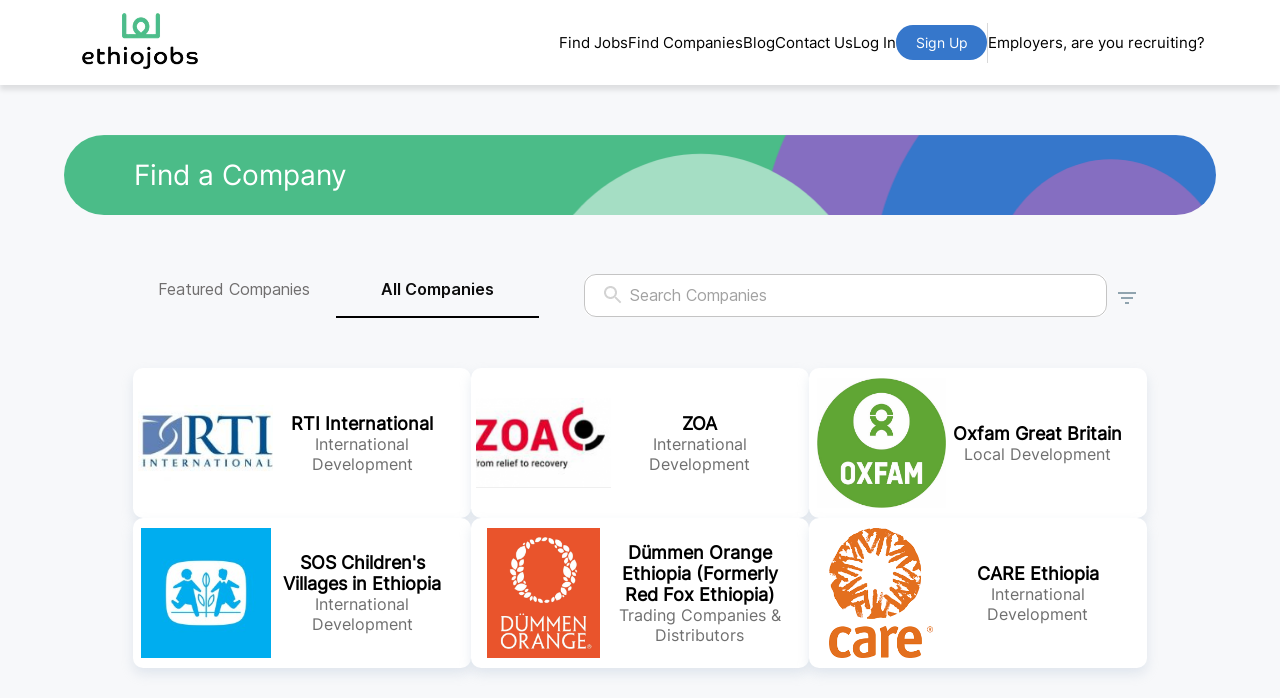

--- FILE ---
content_type: text/html; charset=utf-8
request_url: https://ethiojobs.net/companies
body_size: 27632
content:
<!DOCTYPE html><html lang="en"><head><meta charSet="utf-8"/><meta name="google-site-verification" content="jy67j98IbG2V_QOvNVHpIfokoc3SsdaPZYDPIME1iA8"/><title>Ethiopia&#x27;s leading job board | Reach 1M+ active candidates | Ethiojobs</title><meta name="viewport" content="width=device-width, initial-scale=1"/><link rel="canonical" href="https://ethiojobs.net/companies?page=1&amp;featured=true"/><meta property="og:title" content="Ethiopia&#x27;s leading job board | Reach 1M+ active candidates | Ethiojobs"/><meta property="og:description" content="Job openings across customer service, sales, accounting, engineering, IT, and many more. 500+ companies hiring entry-level, mid-level &amp; senior positions."/><meta property="og:image" content="https://ethiojobs.net/_next/image?url=%2F_next%2Fstatic%2Fmedia%2FEthiojobs_colored_Transparent.7ed80aba.png&amp;w=2048&amp;q=75"/><meta property="og:image:width" content="1200"/><meta property="og:image:height" content="630"/><meta property="og:url" content="https://ethiojobs.net/companies?page=1&amp;featured=true"/><meta property="og:type" content="website"/><meta name="twitter:card" content="summary_large_image"/><noscript><iframe src="https://www.googletagmanager.com/ns.html?id=G-MG9TKFHDXM" height="0" width="0" style="display:none;visibility:hidden"></iframe></noscript><meta name="next-head-count" content="14"/><link rel="preconnect" href="https://fonts.gstatic.com" crossorigin /><link data-next-font="" rel="preconnect" href="/" crossorigin="anonymous"/><link rel="preload" href="/_next/static/css/705d8adecde9920a.css" as="style"/><link rel="stylesheet" href="/_next/static/css/705d8adecde9920a.css" data-n-g=""/><noscript data-n-css=""></noscript><script defer="" nomodule="" src="/_next/static/chunks/polyfills-c67a75d1b6f99dc8.js"></script><script defer="" src="/_next/static/chunks/3014.06dcade0aefb17bf.js"></script><script src="/_next/static/chunks/webpack-1a7596e20cc3be2b.js" defer=""></script><script src="/_next/static/chunks/framework-6bebfc9ed2a9de04.js" defer=""></script><script src="/_next/static/chunks/main-1706061c8eed43ff.js" defer=""></script><script src="/_next/static/chunks/pages/_app-9ad0d8ef213c479a.js" defer=""></script><script src="/_next/static/chunks/6478-2f4fb96a96358e26.js" defer=""></script><script src="/_next/static/chunks/8212-86d02c77c84cd0d3.js" defer=""></script><script src="/_next/static/chunks/5675-46b0182a740430bc.js" defer=""></script><script src="/_next/static/chunks/1442-3697779c02c30c07.js" defer=""></script><script src="/_next/static/chunks/2362-9082c432be41c0fb.js" defer=""></script><script src="/_next/static/chunks/3111-241d0a88bbbda149.js" defer=""></script><script src="/_next/static/chunks/1903-abc77bd90c617995.js" defer=""></script><script src="/_next/static/chunks/206-353603e7bac813af.js" defer=""></script><script src="/_next/static/chunks/1664-550e089b680a072b.js" defer=""></script><script src="/_next/static/chunks/266-2a226f5e26984e54.js" defer=""></script><script src="/_next/static/chunks/6295-9a2841ed4d778b29.js" defer=""></script><script src="/_next/static/chunks/6443-24d2354dcc437235.js" defer=""></script><script src="/_next/static/chunks/8775-2b4381cdd1669582.js" defer=""></script><script src="/_next/static/chunks/5054-5b77b0f0aab6e9e6.js" defer=""></script><script src="/_next/static/chunks/6239-3ecf0aadb504b926.js" defer=""></script><script src="/_next/static/chunks/2898-eb8d08671f5914aa.js" defer=""></script><script src="/_next/static/chunks/8344-e8786330b89f1ee3.js" defer=""></script><script src="/_next/static/chunks/25-747915989259e888.js" defer=""></script><script src="/_next/static/chunks/pages/companies-b671b1c3cb30ece5.js" defer=""></script><script src="/_next/static/DZajGcISgQ7C8D5NeGWm5/_buildManifest.js" defer=""></script><script src="/_next/static/DZajGcISgQ7C8D5NeGWm5/_ssgManifest.js" defer=""></script><style data-emotion="mui-style-global 2auso5">html{-webkit-font-smoothing:antialiased;-moz-osx-font-smoothing:grayscale;box-sizing:border-box;-webkit-text-size-adjust:100%;}*,*::before,*::after{box-sizing:inherit;}strong,b{font-weight:700;}body{margin:0;color:rgba(0, 0, 0, 0.87);font-family:"Inter",sans-serif;font-weight:400;font-size:1rem;line-height:1.5;background-color:#fff;}@media print{body{background-color:#fff;}}body::backdrop{background-color:#fff;}</style><style data-emotion="mui-style "></style><style data-href="https://fonts.googleapis.com/css?family=Roboto:300,400,500,700&display=swap">@font-face{font-family:'Roboto';font-style:normal;font-weight:300;font-stretch:normal;font-display:swap;src:url(https://fonts.gstatic.com/l/font?kit=KFOMCnqEu92Fr1ME7kSn66aGLdTylUAMQXC89YmC2DPNWuaabVmUiAw&skey=a0a0114a1dcab3ac&v=v50) format('woff')}@font-face{font-family:'Roboto';font-style:normal;font-weight:400;font-stretch:normal;font-display:swap;src:url(https://fonts.gstatic.com/l/font?kit=KFOMCnqEu92Fr1ME7kSn66aGLdTylUAMQXC89YmC2DPNWubEbVmUiAw&skey=a0a0114a1dcab3ac&v=v50) format('woff')}@font-face{font-family:'Roboto';font-style:normal;font-weight:500;font-stretch:normal;font-display:swap;src:url(https://fonts.gstatic.com/l/font?kit=KFOMCnqEu92Fr1ME7kSn66aGLdTylUAMQXC89YmC2DPNWub2bVmUiAw&skey=a0a0114a1dcab3ac&v=v50) format('woff')}@font-face{font-family:'Roboto';font-style:normal;font-weight:700;font-stretch:normal;font-display:swap;src:url(https://fonts.gstatic.com/l/font?kit=KFOMCnqEu92Fr1ME7kSn66aGLdTylUAMQXC89YmC2DPNWuYjalmUiAw&skey=a0a0114a1dcab3ac&v=v50) format('woff')}@font-face{font-family:'Roboto';font-style:normal;font-weight:300;font-stretch:100%;font-display:swap;src:url(https://fonts.gstatic.com/s/roboto/v50/KFO7CnqEu92Fr1ME7kSn66aGLdTylUAMa3GUBHMdazTgWw.woff2) format('woff2');unicode-range:U+0460-052F,U+1C80-1C8A,U+20B4,U+2DE0-2DFF,U+A640-A69F,U+FE2E-FE2F}@font-face{font-family:'Roboto';font-style:normal;font-weight:300;font-stretch:100%;font-display:swap;src:url(https://fonts.gstatic.com/s/roboto/v50/KFO7CnqEu92Fr1ME7kSn66aGLdTylUAMa3iUBHMdazTgWw.woff2) format('woff2');unicode-range:U+0301,U+0400-045F,U+0490-0491,U+04B0-04B1,U+2116}@font-face{font-family:'Roboto';font-style:normal;font-weight:300;font-stretch:100%;font-display:swap;src:url(https://fonts.gstatic.com/s/roboto/v50/KFO7CnqEu92Fr1ME7kSn66aGLdTylUAMa3CUBHMdazTgWw.woff2) format('woff2');unicode-range:U+1F00-1FFF}@font-face{font-family:'Roboto';font-style:normal;font-weight:300;font-stretch:100%;font-display:swap;src:url(https://fonts.gstatic.com/s/roboto/v50/KFO7CnqEu92Fr1ME7kSn66aGLdTylUAMa3-UBHMdazTgWw.woff2) format('woff2');unicode-range:U+0370-0377,U+037A-037F,U+0384-038A,U+038C,U+038E-03A1,U+03A3-03FF}@font-face{font-family:'Roboto';font-style:normal;font-weight:300;font-stretch:100%;font-display:swap;src:url(https://fonts.gstatic.com/s/roboto/v50/KFO7CnqEu92Fr1ME7kSn66aGLdTylUAMawCUBHMdazTgWw.woff2) format('woff2');unicode-range:U+0302-0303,U+0305,U+0307-0308,U+0310,U+0312,U+0315,U+031A,U+0326-0327,U+032C,U+032F-0330,U+0332-0333,U+0338,U+033A,U+0346,U+034D,U+0391-03A1,U+03A3-03A9,U+03B1-03C9,U+03D1,U+03D5-03D6,U+03F0-03F1,U+03F4-03F5,U+2016-2017,U+2034-2038,U+203C,U+2040,U+2043,U+2047,U+2050,U+2057,U+205F,U+2070-2071,U+2074-208E,U+2090-209C,U+20D0-20DC,U+20E1,U+20E5-20EF,U+2100-2112,U+2114-2115,U+2117-2121,U+2123-214F,U+2190,U+2192,U+2194-21AE,U+21B0-21E5,U+21F1-21F2,U+21F4-2211,U+2213-2214,U+2216-22FF,U+2308-230B,U+2310,U+2319,U+231C-2321,U+2336-237A,U+237C,U+2395,U+239B-23B7,U+23D0,U+23DC-23E1,U+2474-2475,U+25AF,U+25B3,U+25B7,U+25BD,U+25C1,U+25CA,U+25CC,U+25FB,U+266D-266F,U+27C0-27FF,U+2900-2AFF,U+2B0E-2B11,U+2B30-2B4C,U+2BFE,U+3030,U+FF5B,U+FF5D,U+1D400-1D7FF,U+1EE00-1EEFF}@font-face{font-family:'Roboto';font-style:normal;font-weight:300;font-stretch:100%;font-display:swap;src:url(https://fonts.gstatic.com/s/roboto/v50/KFO7CnqEu92Fr1ME7kSn66aGLdTylUAMaxKUBHMdazTgWw.woff2) format('woff2');unicode-range:U+0001-000C,U+000E-001F,U+007F-009F,U+20DD-20E0,U+20E2-20E4,U+2150-218F,U+2190,U+2192,U+2194-2199,U+21AF,U+21E6-21F0,U+21F3,U+2218-2219,U+2299,U+22C4-22C6,U+2300-243F,U+2440-244A,U+2460-24FF,U+25A0-27BF,U+2800-28FF,U+2921-2922,U+2981,U+29BF,U+29EB,U+2B00-2BFF,U+4DC0-4DFF,U+FFF9-FFFB,U+10140-1018E,U+10190-1019C,U+101A0,U+101D0-101FD,U+102E0-102FB,U+10E60-10E7E,U+1D2C0-1D2D3,U+1D2E0-1D37F,U+1F000-1F0FF,U+1F100-1F1AD,U+1F1E6-1F1FF,U+1F30D-1F30F,U+1F315,U+1F31C,U+1F31E,U+1F320-1F32C,U+1F336,U+1F378,U+1F37D,U+1F382,U+1F393-1F39F,U+1F3A7-1F3A8,U+1F3AC-1F3AF,U+1F3C2,U+1F3C4-1F3C6,U+1F3CA-1F3CE,U+1F3D4-1F3E0,U+1F3ED,U+1F3F1-1F3F3,U+1F3F5-1F3F7,U+1F408,U+1F415,U+1F41F,U+1F426,U+1F43F,U+1F441-1F442,U+1F444,U+1F446-1F449,U+1F44C-1F44E,U+1F453,U+1F46A,U+1F47D,U+1F4A3,U+1F4B0,U+1F4B3,U+1F4B9,U+1F4BB,U+1F4BF,U+1F4C8-1F4CB,U+1F4D6,U+1F4DA,U+1F4DF,U+1F4E3-1F4E6,U+1F4EA-1F4ED,U+1F4F7,U+1F4F9-1F4FB,U+1F4FD-1F4FE,U+1F503,U+1F507-1F50B,U+1F50D,U+1F512-1F513,U+1F53E-1F54A,U+1F54F-1F5FA,U+1F610,U+1F650-1F67F,U+1F687,U+1F68D,U+1F691,U+1F694,U+1F698,U+1F6AD,U+1F6B2,U+1F6B9-1F6BA,U+1F6BC,U+1F6C6-1F6CF,U+1F6D3-1F6D7,U+1F6E0-1F6EA,U+1F6F0-1F6F3,U+1F6F7-1F6FC,U+1F700-1F7FF,U+1F800-1F80B,U+1F810-1F847,U+1F850-1F859,U+1F860-1F887,U+1F890-1F8AD,U+1F8B0-1F8BB,U+1F8C0-1F8C1,U+1F900-1F90B,U+1F93B,U+1F946,U+1F984,U+1F996,U+1F9E9,U+1FA00-1FA6F,U+1FA70-1FA7C,U+1FA80-1FA89,U+1FA8F-1FAC6,U+1FACE-1FADC,U+1FADF-1FAE9,U+1FAF0-1FAF8,U+1FB00-1FBFF}@font-face{font-family:'Roboto';font-style:normal;font-weight:300;font-stretch:100%;font-display:swap;src:url(https://fonts.gstatic.com/s/roboto/v50/KFO7CnqEu92Fr1ME7kSn66aGLdTylUAMa3OUBHMdazTgWw.woff2) format('woff2');unicode-range:U+0102-0103,U+0110-0111,U+0128-0129,U+0168-0169,U+01A0-01A1,U+01AF-01B0,U+0300-0301,U+0303-0304,U+0308-0309,U+0323,U+0329,U+1EA0-1EF9,U+20AB}@font-face{font-family:'Roboto';font-style:normal;font-weight:300;font-stretch:100%;font-display:swap;src:url(https://fonts.gstatic.com/s/roboto/v50/KFO7CnqEu92Fr1ME7kSn66aGLdTylUAMa3KUBHMdazTgWw.woff2) format('woff2');unicode-range:U+0100-02BA,U+02BD-02C5,U+02C7-02CC,U+02CE-02D7,U+02DD-02FF,U+0304,U+0308,U+0329,U+1D00-1DBF,U+1E00-1E9F,U+1EF2-1EFF,U+2020,U+20A0-20AB,U+20AD-20C0,U+2113,U+2C60-2C7F,U+A720-A7FF}@font-face{font-family:'Roboto';font-style:normal;font-weight:300;font-stretch:100%;font-display:swap;src:url(https://fonts.gstatic.com/s/roboto/v50/KFO7CnqEu92Fr1ME7kSn66aGLdTylUAMa3yUBHMdazQ.woff2) format('woff2');unicode-range:U+0000-00FF,U+0131,U+0152-0153,U+02BB-02BC,U+02C6,U+02DA,U+02DC,U+0304,U+0308,U+0329,U+2000-206F,U+20AC,U+2122,U+2191,U+2193,U+2212,U+2215,U+FEFF,U+FFFD}@font-face{font-family:'Roboto';font-style:normal;font-weight:400;font-stretch:100%;font-display:swap;src:url(https://fonts.gstatic.com/s/roboto/v50/KFO7CnqEu92Fr1ME7kSn66aGLdTylUAMa3GUBHMdazTgWw.woff2) format('woff2');unicode-range:U+0460-052F,U+1C80-1C8A,U+20B4,U+2DE0-2DFF,U+A640-A69F,U+FE2E-FE2F}@font-face{font-family:'Roboto';font-style:normal;font-weight:400;font-stretch:100%;font-display:swap;src:url(https://fonts.gstatic.com/s/roboto/v50/KFO7CnqEu92Fr1ME7kSn66aGLdTylUAMa3iUBHMdazTgWw.woff2) format('woff2');unicode-range:U+0301,U+0400-045F,U+0490-0491,U+04B0-04B1,U+2116}@font-face{font-family:'Roboto';font-style:normal;font-weight:400;font-stretch:100%;font-display:swap;src:url(https://fonts.gstatic.com/s/roboto/v50/KFO7CnqEu92Fr1ME7kSn66aGLdTylUAMa3CUBHMdazTgWw.woff2) format('woff2');unicode-range:U+1F00-1FFF}@font-face{font-family:'Roboto';font-style:normal;font-weight:400;font-stretch:100%;font-display:swap;src:url(https://fonts.gstatic.com/s/roboto/v50/KFO7CnqEu92Fr1ME7kSn66aGLdTylUAMa3-UBHMdazTgWw.woff2) format('woff2');unicode-range:U+0370-0377,U+037A-037F,U+0384-038A,U+038C,U+038E-03A1,U+03A3-03FF}@font-face{font-family:'Roboto';font-style:normal;font-weight:400;font-stretch:100%;font-display:swap;src:url(https://fonts.gstatic.com/s/roboto/v50/KFO7CnqEu92Fr1ME7kSn66aGLdTylUAMawCUBHMdazTgWw.woff2) format('woff2');unicode-range:U+0302-0303,U+0305,U+0307-0308,U+0310,U+0312,U+0315,U+031A,U+0326-0327,U+032C,U+032F-0330,U+0332-0333,U+0338,U+033A,U+0346,U+034D,U+0391-03A1,U+03A3-03A9,U+03B1-03C9,U+03D1,U+03D5-03D6,U+03F0-03F1,U+03F4-03F5,U+2016-2017,U+2034-2038,U+203C,U+2040,U+2043,U+2047,U+2050,U+2057,U+205F,U+2070-2071,U+2074-208E,U+2090-209C,U+20D0-20DC,U+20E1,U+20E5-20EF,U+2100-2112,U+2114-2115,U+2117-2121,U+2123-214F,U+2190,U+2192,U+2194-21AE,U+21B0-21E5,U+21F1-21F2,U+21F4-2211,U+2213-2214,U+2216-22FF,U+2308-230B,U+2310,U+2319,U+231C-2321,U+2336-237A,U+237C,U+2395,U+239B-23B7,U+23D0,U+23DC-23E1,U+2474-2475,U+25AF,U+25B3,U+25B7,U+25BD,U+25C1,U+25CA,U+25CC,U+25FB,U+266D-266F,U+27C0-27FF,U+2900-2AFF,U+2B0E-2B11,U+2B30-2B4C,U+2BFE,U+3030,U+FF5B,U+FF5D,U+1D400-1D7FF,U+1EE00-1EEFF}@font-face{font-family:'Roboto';font-style:normal;font-weight:400;font-stretch:100%;font-display:swap;src:url(https://fonts.gstatic.com/s/roboto/v50/KFO7CnqEu92Fr1ME7kSn66aGLdTylUAMaxKUBHMdazTgWw.woff2) format('woff2');unicode-range:U+0001-000C,U+000E-001F,U+007F-009F,U+20DD-20E0,U+20E2-20E4,U+2150-218F,U+2190,U+2192,U+2194-2199,U+21AF,U+21E6-21F0,U+21F3,U+2218-2219,U+2299,U+22C4-22C6,U+2300-243F,U+2440-244A,U+2460-24FF,U+25A0-27BF,U+2800-28FF,U+2921-2922,U+2981,U+29BF,U+29EB,U+2B00-2BFF,U+4DC0-4DFF,U+FFF9-FFFB,U+10140-1018E,U+10190-1019C,U+101A0,U+101D0-101FD,U+102E0-102FB,U+10E60-10E7E,U+1D2C0-1D2D3,U+1D2E0-1D37F,U+1F000-1F0FF,U+1F100-1F1AD,U+1F1E6-1F1FF,U+1F30D-1F30F,U+1F315,U+1F31C,U+1F31E,U+1F320-1F32C,U+1F336,U+1F378,U+1F37D,U+1F382,U+1F393-1F39F,U+1F3A7-1F3A8,U+1F3AC-1F3AF,U+1F3C2,U+1F3C4-1F3C6,U+1F3CA-1F3CE,U+1F3D4-1F3E0,U+1F3ED,U+1F3F1-1F3F3,U+1F3F5-1F3F7,U+1F408,U+1F415,U+1F41F,U+1F426,U+1F43F,U+1F441-1F442,U+1F444,U+1F446-1F449,U+1F44C-1F44E,U+1F453,U+1F46A,U+1F47D,U+1F4A3,U+1F4B0,U+1F4B3,U+1F4B9,U+1F4BB,U+1F4BF,U+1F4C8-1F4CB,U+1F4D6,U+1F4DA,U+1F4DF,U+1F4E3-1F4E6,U+1F4EA-1F4ED,U+1F4F7,U+1F4F9-1F4FB,U+1F4FD-1F4FE,U+1F503,U+1F507-1F50B,U+1F50D,U+1F512-1F513,U+1F53E-1F54A,U+1F54F-1F5FA,U+1F610,U+1F650-1F67F,U+1F687,U+1F68D,U+1F691,U+1F694,U+1F698,U+1F6AD,U+1F6B2,U+1F6B9-1F6BA,U+1F6BC,U+1F6C6-1F6CF,U+1F6D3-1F6D7,U+1F6E0-1F6EA,U+1F6F0-1F6F3,U+1F6F7-1F6FC,U+1F700-1F7FF,U+1F800-1F80B,U+1F810-1F847,U+1F850-1F859,U+1F860-1F887,U+1F890-1F8AD,U+1F8B0-1F8BB,U+1F8C0-1F8C1,U+1F900-1F90B,U+1F93B,U+1F946,U+1F984,U+1F996,U+1F9E9,U+1FA00-1FA6F,U+1FA70-1FA7C,U+1FA80-1FA89,U+1FA8F-1FAC6,U+1FACE-1FADC,U+1FADF-1FAE9,U+1FAF0-1FAF8,U+1FB00-1FBFF}@font-face{font-family:'Roboto';font-style:normal;font-weight:400;font-stretch:100%;font-display:swap;src:url(https://fonts.gstatic.com/s/roboto/v50/KFO7CnqEu92Fr1ME7kSn66aGLdTylUAMa3OUBHMdazTgWw.woff2) format('woff2');unicode-range:U+0102-0103,U+0110-0111,U+0128-0129,U+0168-0169,U+01A0-01A1,U+01AF-01B0,U+0300-0301,U+0303-0304,U+0308-0309,U+0323,U+0329,U+1EA0-1EF9,U+20AB}@font-face{font-family:'Roboto';font-style:normal;font-weight:400;font-stretch:100%;font-display:swap;src:url(https://fonts.gstatic.com/s/roboto/v50/KFO7CnqEu92Fr1ME7kSn66aGLdTylUAMa3KUBHMdazTgWw.woff2) format('woff2');unicode-range:U+0100-02BA,U+02BD-02C5,U+02C7-02CC,U+02CE-02D7,U+02DD-02FF,U+0304,U+0308,U+0329,U+1D00-1DBF,U+1E00-1E9F,U+1EF2-1EFF,U+2020,U+20A0-20AB,U+20AD-20C0,U+2113,U+2C60-2C7F,U+A720-A7FF}@font-face{font-family:'Roboto';font-style:normal;font-weight:400;font-stretch:100%;font-display:swap;src:url(https://fonts.gstatic.com/s/roboto/v50/KFO7CnqEu92Fr1ME7kSn66aGLdTylUAMa3yUBHMdazQ.woff2) format('woff2');unicode-range:U+0000-00FF,U+0131,U+0152-0153,U+02BB-02BC,U+02C6,U+02DA,U+02DC,U+0304,U+0308,U+0329,U+2000-206F,U+20AC,U+2122,U+2191,U+2193,U+2212,U+2215,U+FEFF,U+FFFD}@font-face{font-family:'Roboto';font-style:normal;font-weight:500;font-stretch:100%;font-display:swap;src:url(https://fonts.gstatic.com/s/roboto/v50/KFO7CnqEu92Fr1ME7kSn66aGLdTylUAMa3GUBHMdazTgWw.woff2) format('woff2');unicode-range:U+0460-052F,U+1C80-1C8A,U+20B4,U+2DE0-2DFF,U+A640-A69F,U+FE2E-FE2F}@font-face{font-family:'Roboto';font-style:normal;font-weight:500;font-stretch:100%;font-display:swap;src:url(https://fonts.gstatic.com/s/roboto/v50/KFO7CnqEu92Fr1ME7kSn66aGLdTylUAMa3iUBHMdazTgWw.woff2) format('woff2');unicode-range:U+0301,U+0400-045F,U+0490-0491,U+04B0-04B1,U+2116}@font-face{font-family:'Roboto';font-style:normal;font-weight:500;font-stretch:100%;font-display:swap;src:url(https://fonts.gstatic.com/s/roboto/v50/KFO7CnqEu92Fr1ME7kSn66aGLdTylUAMa3CUBHMdazTgWw.woff2) format('woff2');unicode-range:U+1F00-1FFF}@font-face{font-family:'Roboto';font-style:normal;font-weight:500;font-stretch:100%;font-display:swap;src:url(https://fonts.gstatic.com/s/roboto/v50/KFO7CnqEu92Fr1ME7kSn66aGLdTylUAMa3-UBHMdazTgWw.woff2) format('woff2');unicode-range:U+0370-0377,U+037A-037F,U+0384-038A,U+038C,U+038E-03A1,U+03A3-03FF}@font-face{font-family:'Roboto';font-style:normal;font-weight:500;font-stretch:100%;font-display:swap;src:url(https://fonts.gstatic.com/s/roboto/v50/KFO7CnqEu92Fr1ME7kSn66aGLdTylUAMawCUBHMdazTgWw.woff2) format('woff2');unicode-range:U+0302-0303,U+0305,U+0307-0308,U+0310,U+0312,U+0315,U+031A,U+0326-0327,U+032C,U+032F-0330,U+0332-0333,U+0338,U+033A,U+0346,U+034D,U+0391-03A1,U+03A3-03A9,U+03B1-03C9,U+03D1,U+03D5-03D6,U+03F0-03F1,U+03F4-03F5,U+2016-2017,U+2034-2038,U+203C,U+2040,U+2043,U+2047,U+2050,U+2057,U+205F,U+2070-2071,U+2074-208E,U+2090-209C,U+20D0-20DC,U+20E1,U+20E5-20EF,U+2100-2112,U+2114-2115,U+2117-2121,U+2123-214F,U+2190,U+2192,U+2194-21AE,U+21B0-21E5,U+21F1-21F2,U+21F4-2211,U+2213-2214,U+2216-22FF,U+2308-230B,U+2310,U+2319,U+231C-2321,U+2336-237A,U+237C,U+2395,U+239B-23B7,U+23D0,U+23DC-23E1,U+2474-2475,U+25AF,U+25B3,U+25B7,U+25BD,U+25C1,U+25CA,U+25CC,U+25FB,U+266D-266F,U+27C0-27FF,U+2900-2AFF,U+2B0E-2B11,U+2B30-2B4C,U+2BFE,U+3030,U+FF5B,U+FF5D,U+1D400-1D7FF,U+1EE00-1EEFF}@font-face{font-family:'Roboto';font-style:normal;font-weight:500;font-stretch:100%;font-display:swap;src:url(https://fonts.gstatic.com/s/roboto/v50/KFO7CnqEu92Fr1ME7kSn66aGLdTylUAMaxKUBHMdazTgWw.woff2) format('woff2');unicode-range:U+0001-000C,U+000E-001F,U+007F-009F,U+20DD-20E0,U+20E2-20E4,U+2150-218F,U+2190,U+2192,U+2194-2199,U+21AF,U+21E6-21F0,U+21F3,U+2218-2219,U+2299,U+22C4-22C6,U+2300-243F,U+2440-244A,U+2460-24FF,U+25A0-27BF,U+2800-28FF,U+2921-2922,U+2981,U+29BF,U+29EB,U+2B00-2BFF,U+4DC0-4DFF,U+FFF9-FFFB,U+10140-1018E,U+10190-1019C,U+101A0,U+101D0-101FD,U+102E0-102FB,U+10E60-10E7E,U+1D2C0-1D2D3,U+1D2E0-1D37F,U+1F000-1F0FF,U+1F100-1F1AD,U+1F1E6-1F1FF,U+1F30D-1F30F,U+1F315,U+1F31C,U+1F31E,U+1F320-1F32C,U+1F336,U+1F378,U+1F37D,U+1F382,U+1F393-1F39F,U+1F3A7-1F3A8,U+1F3AC-1F3AF,U+1F3C2,U+1F3C4-1F3C6,U+1F3CA-1F3CE,U+1F3D4-1F3E0,U+1F3ED,U+1F3F1-1F3F3,U+1F3F5-1F3F7,U+1F408,U+1F415,U+1F41F,U+1F426,U+1F43F,U+1F441-1F442,U+1F444,U+1F446-1F449,U+1F44C-1F44E,U+1F453,U+1F46A,U+1F47D,U+1F4A3,U+1F4B0,U+1F4B3,U+1F4B9,U+1F4BB,U+1F4BF,U+1F4C8-1F4CB,U+1F4D6,U+1F4DA,U+1F4DF,U+1F4E3-1F4E6,U+1F4EA-1F4ED,U+1F4F7,U+1F4F9-1F4FB,U+1F4FD-1F4FE,U+1F503,U+1F507-1F50B,U+1F50D,U+1F512-1F513,U+1F53E-1F54A,U+1F54F-1F5FA,U+1F610,U+1F650-1F67F,U+1F687,U+1F68D,U+1F691,U+1F694,U+1F698,U+1F6AD,U+1F6B2,U+1F6B9-1F6BA,U+1F6BC,U+1F6C6-1F6CF,U+1F6D3-1F6D7,U+1F6E0-1F6EA,U+1F6F0-1F6F3,U+1F6F7-1F6FC,U+1F700-1F7FF,U+1F800-1F80B,U+1F810-1F847,U+1F850-1F859,U+1F860-1F887,U+1F890-1F8AD,U+1F8B0-1F8BB,U+1F8C0-1F8C1,U+1F900-1F90B,U+1F93B,U+1F946,U+1F984,U+1F996,U+1F9E9,U+1FA00-1FA6F,U+1FA70-1FA7C,U+1FA80-1FA89,U+1FA8F-1FAC6,U+1FACE-1FADC,U+1FADF-1FAE9,U+1FAF0-1FAF8,U+1FB00-1FBFF}@font-face{font-family:'Roboto';font-style:normal;font-weight:500;font-stretch:100%;font-display:swap;src:url(https://fonts.gstatic.com/s/roboto/v50/KFO7CnqEu92Fr1ME7kSn66aGLdTylUAMa3OUBHMdazTgWw.woff2) format('woff2');unicode-range:U+0102-0103,U+0110-0111,U+0128-0129,U+0168-0169,U+01A0-01A1,U+01AF-01B0,U+0300-0301,U+0303-0304,U+0308-0309,U+0323,U+0329,U+1EA0-1EF9,U+20AB}@font-face{font-family:'Roboto';font-style:normal;font-weight:500;font-stretch:100%;font-display:swap;src:url(https://fonts.gstatic.com/s/roboto/v50/KFO7CnqEu92Fr1ME7kSn66aGLdTylUAMa3KUBHMdazTgWw.woff2) format('woff2');unicode-range:U+0100-02BA,U+02BD-02C5,U+02C7-02CC,U+02CE-02D7,U+02DD-02FF,U+0304,U+0308,U+0329,U+1D00-1DBF,U+1E00-1E9F,U+1EF2-1EFF,U+2020,U+20A0-20AB,U+20AD-20C0,U+2113,U+2C60-2C7F,U+A720-A7FF}@font-face{font-family:'Roboto';font-style:normal;font-weight:500;font-stretch:100%;font-display:swap;src:url(https://fonts.gstatic.com/s/roboto/v50/KFO7CnqEu92Fr1ME7kSn66aGLdTylUAMa3yUBHMdazQ.woff2) format('woff2');unicode-range:U+0000-00FF,U+0131,U+0152-0153,U+02BB-02BC,U+02C6,U+02DA,U+02DC,U+0304,U+0308,U+0329,U+2000-206F,U+20AC,U+2122,U+2191,U+2193,U+2212,U+2215,U+FEFF,U+FFFD}@font-face{font-family:'Roboto';font-style:normal;font-weight:700;font-stretch:100%;font-display:swap;src:url(https://fonts.gstatic.com/s/roboto/v50/KFO7CnqEu92Fr1ME7kSn66aGLdTylUAMa3GUBHMdazTgWw.woff2) format('woff2');unicode-range:U+0460-052F,U+1C80-1C8A,U+20B4,U+2DE0-2DFF,U+A640-A69F,U+FE2E-FE2F}@font-face{font-family:'Roboto';font-style:normal;font-weight:700;font-stretch:100%;font-display:swap;src:url(https://fonts.gstatic.com/s/roboto/v50/KFO7CnqEu92Fr1ME7kSn66aGLdTylUAMa3iUBHMdazTgWw.woff2) format('woff2');unicode-range:U+0301,U+0400-045F,U+0490-0491,U+04B0-04B1,U+2116}@font-face{font-family:'Roboto';font-style:normal;font-weight:700;font-stretch:100%;font-display:swap;src:url(https://fonts.gstatic.com/s/roboto/v50/KFO7CnqEu92Fr1ME7kSn66aGLdTylUAMa3CUBHMdazTgWw.woff2) format('woff2');unicode-range:U+1F00-1FFF}@font-face{font-family:'Roboto';font-style:normal;font-weight:700;font-stretch:100%;font-display:swap;src:url(https://fonts.gstatic.com/s/roboto/v50/KFO7CnqEu92Fr1ME7kSn66aGLdTylUAMa3-UBHMdazTgWw.woff2) format('woff2');unicode-range:U+0370-0377,U+037A-037F,U+0384-038A,U+038C,U+038E-03A1,U+03A3-03FF}@font-face{font-family:'Roboto';font-style:normal;font-weight:700;font-stretch:100%;font-display:swap;src:url(https://fonts.gstatic.com/s/roboto/v50/KFO7CnqEu92Fr1ME7kSn66aGLdTylUAMawCUBHMdazTgWw.woff2) format('woff2');unicode-range:U+0302-0303,U+0305,U+0307-0308,U+0310,U+0312,U+0315,U+031A,U+0326-0327,U+032C,U+032F-0330,U+0332-0333,U+0338,U+033A,U+0346,U+034D,U+0391-03A1,U+03A3-03A9,U+03B1-03C9,U+03D1,U+03D5-03D6,U+03F0-03F1,U+03F4-03F5,U+2016-2017,U+2034-2038,U+203C,U+2040,U+2043,U+2047,U+2050,U+2057,U+205F,U+2070-2071,U+2074-208E,U+2090-209C,U+20D0-20DC,U+20E1,U+20E5-20EF,U+2100-2112,U+2114-2115,U+2117-2121,U+2123-214F,U+2190,U+2192,U+2194-21AE,U+21B0-21E5,U+21F1-21F2,U+21F4-2211,U+2213-2214,U+2216-22FF,U+2308-230B,U+2310,U+2319,U+231C-2321,U+2336-237A,U+237C,U+2395,U+239B-23B7,U+23D0,U+23DC-23E1,U+2474-2475,U+25AF,U+25B3,U+25B7,U+25BD,U+25C1,U+25CA,U+25CC,U+25FB,U+266D-266F,U+27C0-27FF,U+2900-2AFF,U+2B0E-2B11,U+2B30-2B4C,U+2BFE,U+3030,U+FF5B,U+FF5D,U+1D400-1D7FF,U+1EE00-1EEFF}@font-face{font-family:'Roboto';font-style:normal;font-weight:700;font-stretch:100%;font-display:swap;src:url(https://fonts.gstatic.com/s/roboto/v50/KFO7CnqEu92Fr1ME7kSn66aGLdTylUAMaxKUBHMdazTgWw.woff2) format('woff2');unicode-range:U+0001-000C,U+000E-001F,U+007F-009F,U+20DD-20E0,U+20E2-20E4,U+2150-218F,U+2190,U+2192,U+2194-2199,U+21AF,U+21E6-21F0,U+21F3,U+2218-2219,U+2299,U+22C4-22C6,U+2300-243F,U+2440-244A,U+2460-24FF,U+25A0-27BF,U+2800-28FF,U+2921-2922,U+2981,U+29BF,U+29EB,U+2B00-2BFF,U+4DC0-4DFF,U+FFF9-FFFB,U+10140-1018E,U+10190-1019C,U+101A0,U+101D0-101FD,U+102E0-102FB,U+10E60-10E7E,U+1D2C0-1D2D3,U+1D2E0-1D37F,U+1F000-1F0FF,U+1F100-1F1AD,U+1F1E6-1F1FF,U+1F30D-1F30F,U+1F315,U+1F31C,U+1F31E,U+1F320-1F32C,U+1F336,U+1F378,U+1F37D,U+1F382,U+1F393-1F39F,U+1F3A7-1F3A8,U+1F3AC-1F3AF,U+1F3C2,U+1F3C4-1F3C6,U+1F3CA-1F3CE,U+1F3D4-1F3E0,U+1F3ED,U+1F3F1-1F3F3,U+1F3F5-1F3F7,U+1F408,U+1F415,U+1F41F,U+1F426,U+1F43F,U+1F441-1F442,U+1F444,U+1F446-1F449,U+1F44C-1F44E,U+1F453,U+1F46A,U+1F47D,U+1F4A3,U+1F4B0,U+1F4B3,U+1F4B9,U+1F4BB,U+1F4BF,U+1F4C8-1F4CB,U+1F4D6,U+1F4DA,U+1F4DF,U+1F4E3-1F4E6,U+1F4EA-1F4ED,U+1F4F7,U+1F4F9-1F4FB,U+1F4FD-1F4FE,U+1F503,U+1F507-1F50B,U+1F50D,U+1F512-1F513,U+1F53E-1F54A,U+1F54F-1F5FA,U+1F610,U+1F650-1F67F,U+1F687,U+1F68D,U+1F691,U+1F694,U+1F698,U+1F6AD,U+1F6B2,U+1F6B9-1F6BA,U+1F6BC,U+1F6C6-1F6CF,U+1F6D3-1F6D7,U+1F6E0-1F6EA,U+1F6F0-1F6F3,U+1F6F7-1F6FC,U+1F700-1F7FF,U+1F800-1F80B,U+1F810-1F847,U+1F850-1F859,U+1F860-1F887,U+1F890-1F8AD,U+1F8B0-1F8BB,U+1F8C0-1F8C1,U+1F900-1F90B,U+1F93B,U+1F946,U+1F984,U+1F996,U+1F9E9,U+1FA00-1FA6F,U+1FA70-1FA7C,U+1FA80-1FA89,U+1FA8F-1FAC6,U+1FACE-1FADC,U+1FADF-1FAE9,U+1FAF0-1FAF8,U+1FB00-1FBFF}@font-face{font-family:'Roboto';font-style:normal;font-weight:700;font-stretch:100%;font-display:swap;src:url(https://fonts.gstatic.com/s/roboto/v50/KFO7CnqEu92Fr1ME7kSn66aGLdTylUAMa3OUBHMdazTgWw.woff2) format('woff2');unicode-range:U+0102-0103,U+0110-0111,U+0128-0129,U+0168-0169,U+01A0-01A1,U+01AF-01B0,U+0300-0301,U+0303-0304,U+0308-0309,U+0323,U+0329,U+1EA0-1EF9,U+20AB}@font-face{font-family:'Roboto';font-style:normal;font-weight:700;font-stretch:100%;font-display:swap;src:url(https://fonts.gstatic.com/s/roboto/v50/KFO7CnqEu92Fr1ME7kSn66aGLdTylUAMa3KUBHMdazTgWw.woff2) format('woff2');unicode-range:U+0100-02BA,U+02BD-02C5,U+02C7-02CC,U+02CE-02D7,U+02DD-02FF,U+0304,U+0308,U+0329,U+1D00-1DBF,U+1E00-1E9F,U+1EF2-1EFF,U+2020,U+20A0-20AB,U+20AD-20C0,U+2113,U+2C60-2C7F,U+A720-A7FF}@font-face{font-family:'Roboto';font-style:normal;font-weight:700;font-stretch:100%;font-display:swap;src:url(https://fonts.gstatic.com/s/roboto/v50/KFO7CnqEu92Fr1ME7kSn66aGLdTylUAMa3yUBHMdazQ.woff2) format('woff2');unicode-range:U+0000-00FF,U+0131,U+0152-0153,U+02BB-02BC,U+02C6,U+02DA,U+02DC,U+0304,U+0308,U+0329,U+2000-206F,U+20AC,U+2122,U+2191,U+2193,U+2212,U+2215,U+FEFF,U+FFFD}</style></head><body><div id="__next"><script id="gtm-init" strategy="afterInteractive">
            (function(w,d,s,l,i){w[l]=w[l]||[];w[l].push({'gtm.start':
            new Date().getTime(),event:'gtm.js'});var f=d.getElementsByTagName(s)[0],
            j=d.createElement(s),dl=l!='dataLayer'?'&l='+l:'';j.async=true;j.src=
            'https://www.googletagmanager.com/gtm.js?id='+i+dl;f.parentNode.insertBefore(j,f);
            })(window,document,'script','dataLayer','G-MG9TKFHDXM');
          </script><div style="width:100%;height:100vh;display:flex;justify-content:center;align-items:center"><video width="200" height="200" muted="" autoplay="" loop="" playsinline="" type="video/mp4" class="" style="margin:auto"><source src="/video/loading.mp4" type="video/mp4"/>Your browser does not support the video tag.</video></div></div><script id="__NEXT_DATA__" type="application/json">{"props":{"pageProps":{"props":{"status":"fulfilled","endpointName":"getCompanies","requestId":"D6avbWC8XxUcjxqm5l36q","originalArgs":{"_page":1},"startedTimeStamp":1768725048208,"data":{"data":[{"id":"[base64]","listings_id":"3ae22eccbf","parent_id":0,"type":"regular","name":"RTI International","name_legal":"RTI International","logo":"files/pictures/rti.jpg","banner_image":null,"slogan":null,"date_founded":null,"total_employees":null,"local_employees":null,"description":"\u003cp\u003eRTI International is one of the world's leading research institutes, dedicated to improving the human condition by turning knowledge into practice. Our staff of more than 3,700 provides research and technical services to governments and businesses in more than 75 countries in the areas of health and pharmaceuticals, education and training, surveys and statistics, advanced technology, international development, economic and social policy, energy and the environment, and laboratory testing and chemical analysis.\u003c/p\u003e\u003cp\u003e\u003cbr\u003e\u003c/p\u003e\u003cp\u003eIn the international education sector, from our longstanding work in post-apartheid South Africa to innovative work in Early Grade Reading Assessment (EGRA), including recently in Ethiopia, RTI works to improve education quality, relevance, access, and efficiency around the world.\u0026nbsp;\u003c/p\u003e\u003cp\u003e\u003cbr\u003e\u003c/p\u003e\u003cp\u003eRTI is recruiting for the USAID Ethiopia READ-TA education project, focused on curriculum revision and textbook development.\u0026nbsp;We are looking for proven performance in a variety of areas, with knowledge and experience in implementing evidence-based approaches to instructional improvement.\u0026nbsp;These positions will be a long term, overseas assignment in Ethiopia.\u0026nbsp;Local candidates preferred. Females are strongly encouraged to apply.\u003c/p\u003e","phone":null,"email":"bteka@rti.org","website":"www.rti.org/idg","created_by":null,"updated_by":"[base64]","deleted_by":null,"contacts":{"phone":null,"email":"bteka@rti.org"},"social":[],"segments":[],"activated_at":"2012-11-23T11:13:42.000000Z","verified_at":null,"industry":{"id":"[base64]","parent_id":"[base64]","name":"International Development","image":null,"created_by":null,"updated_by":null,"deleted_by":null,"created_at":null,"updated_at":null,"deleted_at":null,"parent_attribute":{"id":"[base64]","title":"Development","type":"sector","description":null,"icon":null,"sort":null,"status":"active","created_by":null,"updated_by":null,"deleted_by":null,"created_at":null,"updated_at":null,"deleted_at":null,"more_type":null}},"locations":[],"active_jobs_count":0,"featured":false,"show_tour":1,"slug":"rti-international"},{"id":"[base64]","listings_id":"282fadf2f4","parent_id":0,"type":"regular","name":"ZOA","name_legal":"ZOA","logo":"files/pictures/ZOA_Logo.png","banner_image":null,"slogan":null,"date_founded":null,"total_employees":null,"local_employees":null,"description":"\u003cp\u003eAlmost Five decades ago, ZOA was initiated as a true ‘civil society’ initiative. In 1973, a group of Christian students took a stand and organised support for refugees in Indo-China.[1] The 1970s were a time when large groups of people in Dutch society became involved in voicing political protest but the founders of the organisation took their voice one step further and emphasized the importance of responding in concrete and tangible ways. Their initiative became the starting point for the current organisation known as ZOA, and their original motivation remains today. ZOA has always emphasised the need to translate compassion and concern about the lives and circumstances of the displaced into concrete action.\u003c/p\u003e\u003cp\u003e\u003cbr\u003e\u003c/p\u003e\u003cp\u003eOver the years, ZOA has grown from a small organisation, with limited capacity for practical support in only a few countries, to a professional organisation that runs high quality, integrated programmes for people affected by conflict or disaster in 10 to 15 African and Asian countries. In addition to receiving private support and funding from the Netherlands, ZOA has a variety of institutional donors and partners around the world. What has remained throughout its development is ZOA’s commitment and determination to contribute to bringing real, tangible, and sustainable change to the lives of people affected by conflict and disaster. Thus, the organisation serves as a means by which thousands of people in Dutch society can contribute to bringing hope to people in despair in a way that is compliant with contemporary professional standards for relief and development. As such, ZOA has remained a ‘civil society’ organisation with strong roots in Dutch society, particularly among Christians. We maintain a strong connection with our constituency through networks of schools, churches, businesses, private donors, and volunteers. At the same time, ZOA has developed into a reliable and effective partner to a variety of institutional actors in the Netherlands, Europe, and beyond.\u003c/p\u003e\u003cp\u003e\u003cbr\u003e\u003c/p\u003e\u003cp\u003eWhat has also remained is the Christian inspiration. At ZOA, we are motivated by the biblical message of reconciliation and restoration for a broken world. We believe that Christian organisations like ZOA have a specific responsibility to contribute to bringing hope for the benefit of all people, particularly those in vulnerable positions. The gospel of Jesus Christ calls us to pursue and promote justice and to support people in situations of suffering and injustice, irrespective of their race, ethnicity, religion, or gender.\u003c/p\u003e\u003cp\u003e\u003cstrong\u003eZOA’s vision\u003c/strong\u003e\u003c/p\u003e\u003cp\u003eWe envision a world where people have hope and live dignified lives in peaceful communities. Longing for true and lasting peace is part of our faith, but we also believe that God calls us today to contribute to peace, reconciliation and hope in a broken world.\u003c/p\u003e\u003cp\u003e\u003cstrong\u003eZOA Mission\u003c/strong\u003e\u003c/p\u003e\u003cp\u003eWe contribute to relief and recovery together with people affected by armed conflict or natural disasters. The context in which we operate is often characterized by a combination of state fragility, conflict and climate-related disaster. We strive to be in areas where our added value in addressing these factors is greatest and seek to reach out to the most vulnerable. We help them rebuild their livelihoods and become more resilient in coping with shocks and threats. Our dual mandate includes relief and recovery. In both we seek to collaborate with local organisations as often as possible, acknowledging local ownership and supporting local capacity. Once the context becomes more stable and programmes become more development-oriented by nature, ZOA will phase out and shift its attention to other crises.\u003c/p\u003e\u003cp\u003e\u003cstrong\u003eZOA’s Values\u003c/strong\u003e\u003c/p\u003e\u003cp\u003eZOA seeks to ensure that its values drive the organizational culture and bring greater consistency in the way programmes and activities are implemented. In that sense, the values reflect the core behaviour we expect from our staff.\u003c/p\u003e\u003cp\u003eTherefore, our value commitments are:\u003c/p\u003e\u003cp\u003e1. We value people\u003c/p\u003e\u003cp\u003eAll people are made in God’s image, and we therefore place people at the center of our work. We treat people with respect and dignity, irrespective of ethnicity, gender, religion, or age. We seek to enable people to live normal and peaceful lives, develop their potential, and to provide hope for the future.\u003c/p\u003e\u003cp\u003e2. We are faithful\u003c/p\u003e\u003cp\u003eWe want to bring lasting change and are committed to staying when the initial crisis is over. Even when local circumstances are challenging, we seek to reach out to the most vulnerable. We recognize the role and capacity of local actors and seek to collaborate with them. Being aware of our temporary role and presence, we are committed to investing in strengthening local civil society.\u003c/p\u003e\u003cp\u003e3. We are good stewards\u003c/p\u003e\u003cp\u003eWe utilize the resources entrusted to us in the best possible and most responsible way. We are efficient, effective, transparent and accountable to those we support and those who support us. We are committed to contributing to environmental sustainability and we encourage the people we serve to do the same.\u003c/p\u003e\u003cp\u003e4. We serve with integrity\u003c/p\u003e\u003cp\u003eWe hold ourselves to the highest standards of personal and organizational integrity. We are open and honest in the way we deal and communicate with our stakeholders. We treat people with respect and speak the truth in love to one another.\u003c/p\u003e\u003cp\u003e\u003cbr\u003e\u003c/p\u003e\u003cp\u003e\u0026nbsp;[1] The acronym ZOA stands for the Dutch words “Zuid Oost Azie” (South East Asia), referring to the area where ZOA originally started working.\u003c/p\u003e","phone":"251910221126","email":"a.teshome@zoa.ngo","website":"www.zoa-international.com","created_by":null,"updated_by":"[base64]","deleted_by":null,"contacts":{"phone":"251910221126","email":"a.teshome@zoa.ngo"},"social":{"tinNumber":"0001796424"},"segments":[],"activated_at":"2012-11-23T11:17:03.000000Z","verified_at":null,"industry":{"id":"[base64]","parent_id":"[base64]","name":"International Development","image":null,"created_by":null,"updated_by":null,"deleted_by":null,"created_at":null,"updated_at":null,"deleted_at":null,"parent_attribute":{"id":"[base64]","title":"Development","type":"sector","description":null,"icon":null,"sort":null,"status":"active","created_by":null,"updated_by":null,"deleted_by":null,"created_at":null,"updated_at":null,"deleted_at":null,"more_type":null}},"locations":[],"active_jobs_count":0,"featured":false,"show_tour":1,"slug":"zoa"},{"id":"[base64]","listings_id":"cd508bc4b2","parent_id":0,"type":"regular","name":"Oxfam Great Britain","name_legal":"Oxfam Great Britain","logo":"company-logo/319/351464341_265293126168264_6777744099497541151_n.jpg","banner_image":"company-banner/319/481824164_1056096099897413_3414366813629125556_n.jpg","slogan":null,"date_founded":null,"total_employees":null,"local_employees":null,"description":"\u003ch3\u003eAbout the company\u003c/h3\u003e\u003cp\u003eOxfam is an\u003ca href=\"http://www.oxfam.org/en/node/3690\" style=\"color: rgb(12, 136, 74); text-decoration: none;\"\u003e\u003cstrong\u003e\u0026nbsp;international confederation of 17 organizations\u003c/strong\u003e\u003c/a\u003e\u0026nbsp;working together with partners and local communities in more than 90 countries.\u003c/p\u003e\r\n\u003cp\u003eOne person in three in the world lives in poverty. Oxfam is determined to change that world by mobilizing the power of people against poverty.\u003c/p\u003e\r\n\u003cp\u003eAround the globe, Oxfam works to find practical, innovative ways for people to lift themselves out of poverty and thrive. We save lives and help rebuild livelihoods when crisis strikes. And we campaign so that the voices of the poor influence the local and global decisions that affect them.\u003c/p\u003e\r\n\u003cp\u003eIn all we do, Oxfam works with partner organizations and alongside vulnerable women and men to end the injustices that cause poverty.\u003c/p\u003e\u003ch3\u003eOur Mission\u003c/h3\u003e\u003cbr /\u003e\u003cstrong\u003eVision \u003c/strong\u003e\u003cbr /\u003eOxfam\u0026#39;s work is always rooted in a vision of a world where women and men are valued and treated equally, able to influence the decisions that affect their lives and meet their responsibilities as full citizens.\u003ch3\u003eOur Values\u003c/h3\u003e\u003cstrong\u003eEmpowerment\u003c/strong\u003e\u003cbr /\u003eOur approach means that everyone involved with Oxfam, from our staff and supporters to people living in poverty, should feel they can make change happen.\u003cbr /\u003e\u003cbr /\u003e\u003cstrong\u003eAccountability\u003c/strong\u003e\u003cbr /\u003eOur purpose-driven, results-focused approach means we take responsibility for our actions and hold ourselves accountable. We believe that others should also be held accountable for their actions.\u003cbr /\u003e\u003cbr /\u003e\u003cstrong\u003eInclusiveness\u003c/strong\u003e\u003cbr /\u003eWe are open to everyone and embrace diversity. We believe everyone has a contribution to make, regardless of visible and invisible differences.\u003cbr /\u003e\u0026nbsp;\u003ch3\u003eWhy work for us\u003c/h3\u003eOxfam is a global movement of millions of people who share the belief that, in a world rich in resources, poverty isn\u0026#39;t inevitable. In just 15 years, extreme poverty has been halved. 15 more years and we can end it for good.\u003cdiv\u003e\u003ch3\u003e\u003cstrong\u003eLearning and development\u003c/strong\u003e\u003c/h3\u003e\u003c/div\u003e\r\n\u003cdiv\u003e\u003cdiv\u003e\u003cp\u003eOxfam GB is committed to developing and supporting the learning of all staff across the organization, as we recognize that staff development is central to being as effective as we can be in our fight against the injustice of poverty.\u003c/p\u003e\r\n\u003cp\u003eWe have a wide internal L\u0026amp;D offer, with on-the-job learning opportunities, mentoring, certified coaching, in-house courses, and much more. We also support employees with external learning opportunities through study leave, and financial support may be offered to individuals who are studying for professional qualifications.\u003c/p\u003e\u003c/div\u003e\u003c/div\u003e\u003cbr /\u003e\u003cbr /\u003e\u0026nbsp;\u003ch3\u003eTeam Benefits\u003c/h3\u003e\u003cp\u003eOxfam is a great organization to work for and many of our staff would never have anticipated how working for Oxfam would open the doors to so many other opportunities. Each story is very individual. It is interesting to learn about the creative ways in which our staff have progressed their career within the sector from identifying opportunities and overcoming challenges.\u003cbr /\u003e\u003cbr /\u003eOxfam aims to recruit and retain diverse, passionate people who have the necessary skills, knowledge, and commitment to meet our vision. We offer a competitive salary and a range of additional benefits to staff including flexible working options, generous pension scheme, annual leave, additional leave allowances, company sick pay, life assurance, and a range of other benefits.\u003c/p\u003e\r\n\u003cp\u003e\u003cstrong\u003eOur reward system aims to:\u003c/strong\u003e\u003c/p\u003e\r\n\u003cul\u003e\u003cli\u003eEnable career progression within Oxfam\u003c/li\u003e\u003cli\u003eRecognize achievement, skills, competence, and development\u003c/li\u003e\u003cli\u003eSupport and enables recruitment and retention of the best candidates for Oxfam\u003c/li\u003e\u003cli\u003eEnable an increase in the Voice of the Global South\u003c/li\u003e\u003cli\u003eBe equitable, fair, transparent, and flexible\u003c/li\u003e\u003cli\u003eBalance the needs and expectations of our stakeholders\u003c/li\u003e\u003cli\u003eEncourage and enables management accountability.\u003c/li\u003e\u003c/ul\u003e","phone":null,"email":"HEthiopia@oxfam.org.uk","website":"www.oxfam.org/Ethiopia","created_by":null,"updated_by":"[base64]","deleted_by":null,"contacts":["phone",""],"social":[],"segments":[],"activated_at":"2012-11-23T11:23:05.000000Z","verified_at":null,"industry":{"id":"[base64]","parent_id":"[base64]","name":"Local Development","image":null,"created_by":null,"updated_by":null,"deleted_by":null,"created_at":null,"updated_at":null,"deleted_at":null,"parent_attribute":{"id":"[base64]","title":"Development","type":"sector","description":null,"icon":null,"sort":null,"status":"active","created_by":null,"updated_by":null,"deleted_by":null,"created_at":null,"updated_at":null,"deleted_at":null,"more_type":null}},"locations":[],"active_jobs_count":0,"featured":false,"show_tour":1,"slug":"oxfam-great-britain-1"},{"id":"[base64]","listings_id":"5602b2f569","parent_id":0,"type":"regular","name":"SOS Children's Villages in Ethiopia","name_legal":"SOS Children's Villages in Ethiopia","logo":"company-logo/325/sos_children_s_villages_ethiopia_logo.jpg","banner_image":null,"slogan":null,"date_founded":null,"total_employees":null,"local_employees":null,"description":"\u003cp\u003e\u003cstrong\u003eWho we are\u003c/strong\u003e\u003c/p\u003e\u003cp\u003e\u0026nbsp;\u003c/p\u003e\u003cp\u003eSOS Children’s Villages Ethiopia is an International Non-governmental organization and a member of SOS Children’s Villages International Federation. We started our humanitarian work in Ethiopia with the opening of our first Village in Mekelle, Northern part of Ethiopia in 1974. Since then, we have expanded our programs to different regions where there are significant needs for intervention and where we believe we can work in partnership with all relevant actors to bring sustainable positive outcomes for children’s and young people.\u003c/p\u003e\u003cp\u003e\u003cstrong\u003e\u0026nbsp;\u003c/strong\u003e\u003c/p\u003e\u003cp\u003eToday, we have grown significantly to meet the persistent challenges that confront Ethiopian children who have lost parental care and those that are at risk of losing their parental care. Working in close collaboration with international donors, local government and community-based organizations across seven program locations; we aspire that every child grows up with love, respect and security.\u003c/p\u003e","phone":null,"email":"job.application@sos-ethiopia.org","website":"www.sosethiopia.org.et","created_by":null,"updated_by":"[base64]","deleted_by":null,"contacts":{"phone":null,"email":"job.application@sos-ethiopia.org"},"social":[],"segments":[],"activated_at":"2012-11-23T11:30:40.000000Z","verified_at":null,"industry":{"id":"[base64]","parent_id":"[base64]","name":"International Development","image":null,"created_by":null,"updated_by":null,"deleted_by":null,"created_at":null,"updated_at":null,"deleted_at":null,"parent_attribute":{"id":"[base64]","title":"Development","type":"sector","description":null,"icon":null,"sort":null,"status":"active","created_by":null,"updated_by":null,"deleted_by":null,"created_at":null,"updated_at":null,"deleted_at":null,"more_type":null}},"locations":[],"active_jobs_count":1,"featured":false,"show_tour":0,"slug":"sos-childrens-villages-in-ethiopia"},{"id":"[base64]","listings_id":"d919fc2b1b","parent_id":0,"type":"regular","name":"Dümmen Orange Ethiopia (Formerly Red Fox Ethiopia)","name_legal":"Dümmen Orange Ethiopia (Formerly Red Fox Ethiopia)","logo":"company-logo/328/logo-met-r.jpg","banner_image":null,"slogan":null,"date_founded":null,"total_employees":null,"local_employees":null,"description":"\u003cp style=\"text-align:justify\"\u003eGlobally,\u0026nbsp;D\u0026uuml;mmen Orange (Red Fox Ethiopia PLC)\u0026nbsp;is the largest young cutting and bedding plant firm with a significant presence in Ethiopia for\u0026nbsp;over 12 years. The company is based in Koka, employs over 2500 staff and has plans to grow further, to strengthen the company operations, to strengthen the commitment to customers and to provide a good working environment for our employees.\u0026nbsp;\u003c/p\u003e","phone":null,"email":"g.kebede@dummenorange.com","website":"dummenorange.com","created_by":null,"updated_by":"[base64]","deleted_by":null,"contacts":["phone","+251900138770"],"social":[],"segments":[],"activated_at":"2012-11-23T11:34:20.000000Z","verified_at":null,"industry":{"id":"[base64]","parent_id":"[base64]","name":"Trading Companies \u0026 Distributors","image":null,"created_by":null,"updated_by":null,"deleted_by":null,"created_at":null,"updated_at":null,"deleted_at":null,"parent_attribute":{"id":"[base64]","title":"Industrials","type":"sector","description":null,"icon":null,"sort":null,"status":"active","created_by":null,"updated_by":null,"deleted_by":null,"created_at":null,"updated_at":null,"deleted_at":null,"more_type":null}},"locations":[],"active_jobs_count":0,"featured":false,"show_tour":1,"slug":"dmmen-orange-ethiopia-formerly-red-fox-ethiopia"},{"id":"[base64]","listings_id":"6d3a05edca","parent_id":0,"type":"regular","name":"CARE Ethiopia","name_legal":"CARE Ethiopia","logo":"company-logo/338/images__1_.png","banner_image":"company-banner/338/Screenshot_2025-06-06_195858.png","slogan":null,"date_founded":null,"total_employees":null,"local_employees":null,"description":"\u003cp\u003e\u003cu\u003e\u003cstrong\u003eCARE Ethiopia\u003c/strong\u003e\u003c/u\u003e\u003c/p\u003e\r\n\u003cp\u003eCARE started working in Ethiopia in 1984 in response to severe drought and famine that devastated the population and claimed the lives of nearly one million people. Since then, the organization\u0026rsquo;s activities have expanded to address the root causes of poverty and vulnerability.\u003c/p\u003e\r\n\u003cp\u003eIn 2008, CARE Ethiopia\u0026rsquo;s office moved from a project-based approach to a more focused and strategic program-based approach. Over the eight years since that transition, CARE Ethiopia has implemented a series of programs with successful outcomes, while simultaneously impacting the policies and practices of government, serving as a thought leader amongst NGOs, and bringing transformative change to rural communities. These broader and deeper impacts go beyond the direct impacts of its programs and are a result of CARE Ethiopia\u0026rsquo;s overall country strategy, which enables CARE to design for scale.\u003c/p\u003e\r\n\u003cp\u003eCARE Ethiopia works in various sectors but has particularly targeted the following:\u003c/p\u003e\r\n\u003cp\u003e\u0026middot;\u0026nbsp;\u0026nbsp;\u0026nbsp;\u0026nbsp;\u0026nbsp;\u0026nbsp;\u0026nbsp;\u0026nbsp; Food Security and Resilience\u003c/p\u003e\r\n\u003cp\u003e\u0026middot;\u0026nbsp;\u0026nbsp;\u0026nbsp;\u0026nbsp;\u0026nbsp;\u0026nbsp;\u0026nbsp;\u0026nbsp; WASH\u0026nbsp; \u0026nbsp; \u0026nbsp; \u0026nbsp; \u0026nbsp;\u003c/p\u003e\r\n\u003cp\u003e\u0026middot;\u0026nbsp; \u0026nbsp; \u0026nbsp; \u0026nbsp; \u0026nbsp;Nutrition\u003c/p\u003e\r\n\u003cp\u003e\u0026nbsp;\u003c/p\u003e\r\n\u003cp\u003e\u0026middot;\u0026nbsp;\u0026nbsp;\u0026nbsp;\u0026nbsp;\u0026nbsp;\u0026nbsp;\u0026nbsp;\u0026nbsp; Sexual and Reproductive Health and\u003c/p\u003e\r\n\u003cp\u003e\u0026nbsp;\u003c/p\u003e\r\n\u003cp\u003e\u0026middot;\u0026nbsp;\u0026nbsp;\u0026nbsp;\u0026nbsp;\u0026nbsp;\u0026nbsp;\u0026nbsp;\u0026nbsp; Emergency Response as cross-cutting (focusing on the above sectors).\u003c/p\u003e","phone":null,"email":"care.eth@ethionet.et","website":"http://www.care.org/","created_by":null,"updated_by":"[base64]","deleted_by":null,"contacts":["phone","+251911185515"],"social":[],"segments":[],"activated_at":"2012-11-23T11:48:19.000000Z","verified_at":null,"industry":{"id":"[base64]","parent_id":"[base64]","name":"International Development","image":null,"created_by":null,"updated_by":null,"deleted_by":null,"created_at":null,"updated_at":null,"deleted_at":null,"parent_attribute":{"id":"[base64]","title":"Development","type":"sector","description":null,"icon":null,"sort":null,"status":"active","created_by":null,"updated_by":null,"deleted_by":null,"created_at":null,"updated_at":null,"deleted_at":null,"more_type":null}},"locations":[],"active_jobs_count":0,"featured":true,"show_tour":1,"slug":"care-ethiopia-1"},{"id":"[base64]","listings_id":"ad9fcfa394","parent_id":0,"type":"regular","name":"Save the Children","name_legal":"Save the Children","logo":"company-logo/339/download.png","banner_image":"company-banner/339/save-the-children-customer-story-header.png","slogan":null,"date_founded":null,"total_employees":null,"local_employees":null,"description":"\u003ch3\u003eAbout the company\u003c/h3\u003e\u003cp\u003eSave the Children believes every child deserves a future. In Ethiopia and around the world, we give children a healthy start in life, the opportunity to learn and protection from harm. We do whatever it takes for children \u0026ndash; every day and in times of crisis \u0026ndash; transforming their lives and the future we share.\u003c/p\u003e\r\n\u003cp\u003e\u003cstrong\u003eSave the Children Ethiopia \u003c/strong\u003eworks in 9 regions in Ethiopia with a current staff complement of approximately 2,500 staff. The size of the programme and the amount of human, financial and material resources put into it as well as the requirements of different donors requires substantial amount of quality and efficient human resource. This makes Save the Children an exciting place to work.\u003c/p\u003e\r\n\u003cp\u003eAccordingly, Save the Children Ethiopia is looking to hire creative individuals who have the experience and competencies to work; support the development of an organisational culture that reflects dual mandate values; help establish, maintain, and improve active and regular working relationships with host government authorities, partner agencies including humanitarian and development donors, and local and international NGOs; ensure Ethiopia Country Office complies with all Save the Children Management Operating Standards and Standard Operating Procedures and that all required support is provided promptly, at scale and in line with the rules and principles.\u003c/p\u003e\u003ch3\u003eOur Mission\u003c/h3\u003eIs to inspire breakthroughs in the way the world treats\u003cstrong\u003e \u003c/strong\u003echildren and to achieve immediate\u0026nbsp;and lasting change in their lives.\u003cbr /\u003e\u003cbr /\u003e\u003cstrong\u003eVision\u003c/strong\u003e\u003cbr /\u003eIs a world in which every\u003cstrong\u003e \u003c/strong\u003echild attains the right to survival, protection, development, and participation\u003cbr /\u003e\u0026nbsp;\u003ch3\u003eWhy work for us\u003c/h3\u003eSave the Children believes every child deserves a future. In Ethiopia and around the world, we give children a healthy start in life, the opportunity to learn, and protection from harm. We do whatever it takes for children \u0026ndash; every day and in times of crisis \u0026ndash; transforming their lives and the future we share. Save the Children started working in Ethiopia in the 1930s and has had a continued presence since the 1960s.\u003cbr /\u003e\u003cbr /\u003eWe offer careers across a whole range of professions - whether in hands-on international and sustainable development sectors including education, health, nutrition, child protection, and migration as well as food security and livelihoods or humanitarian work. We also offer opportunities with our support functions such as HR, IT, Finance, Legal, or Global Assurance. Whatever your profession, or career level, your contribution will help ensure children\u0026#39;s voices are heard at the highest levels, and that we achieve our global strategy, Ambition for Children 2030, and ensure every child survives, is educated, and protected.\u003cbr /\u003e\u0026nbsp;","phone":null,"email":"ethiopia.recruitment@savethechildren.org","website":"www.savethechildren.net","created_by":null,"updated_by":"[base64]","deleted_by":null,"contacts":["phone","+251916863803"],"social":[],"segments":[],"activated_at":"2012-11-23T11:50:58.000000Z","verified_at":null,"industry":{"id":"[base64]","parent_id":"[base64]","name":"International Development","image":null,"created_by":null,"updated_by":null,"deleted_by":null,"created_at":null,"updated_at":null,"deleted_at":null,"parent_attribute":{"id":"[base64]","title":"Development","type":"sector","description":null,"icon":null,"sort":null,"status":"active","created_by":null,"updated_by":null,"deleted_by":null,"created_at":null,"updated_at":null,"deleted_at":null,"more_type":null}},"locations":[],"active_jobs_count":2,"featured":true,"show_tour":1,"slug":"save-the-children-1"},{"id":"[base64]","listings_id":"4d2b9faa9f","parent_id":0,"type":"regular","name":"Ethiopian Commodity Exchange","name_legal":"Ethiopian Commodity Exchange","logo":"company-logo/346/ECX.jpg","banner_image":null,"slogan":null,"date_founded":null,"total_employees":null,"local_employees":null,"description":"\u003ch3\u003eAbout the company\u003c/h3\u003eThe Ethiopia Commodity Exchange (ECX) is a new initiative for Ethiopia and the first of its kind in Africa. \u0026nbsp;The ECX is a unique partnership of market actors, the Members of the Exchange, and its main promoter, the Government of Ethiopia. ECX represents the future of Ethiopia, bringing integrity, security, and efficiency to the market. ECX creates opportunities for unparalleled growth in the commodity sector and linked industries, such as transport and logistics, banking and financial services, and others\u003cbr /\u003e\u003cbr /\u003eThe Ethiopia Commodity Exchange, (ECX), is a marketplace, where buyers and sellers come together to trade, assured of quality, delivery and payment. The vision of ECX is to transform the Ethiopian economy by becoming a global commodity market of choice. ECX\u0026rsquo;s mission is to connect all buyers and sellers in an efficient, reliable, and transparent market by harnessing innovation and technology, and based on continuous learning, fairness, and commitment to excellence\u003ch3\u003eOur Mission\u003c/h3\u003eTo provide a modern, efficient, transparent and reliable market platform and warehousing service through adaptation of technology, excellence in innovation and with integrity\u003ch3\u003eOur Vision\u003c/h3\u003e\u003cp\u003eTo become a leading and dynamic African Exchange of Choice\u003c/p\u003e\u003ch3\u003eOur Values\u003c/h3\u003e\u003cul\u003e\u003cli\u003eCustomer Focused\u003c/li\u003e\u003cli\u003eIntegrity\u003c/li\u003e\u003cli\u003eAccountability\u003c/li\u003e\u003cli\u003eInnovation\u003c/li\u003e\u003cli\u003eCommitment to Excellence\u003c/li\u003e\u003cli\u003eDynamism\u003c/li\u003e\u003cli\u003eTeam Work\u003c/li\u003e\u003cli\u003ePassion\u003c/li\u003e\u003c/ul\u003e\u003ch3\u003eWhy work for us\u003c/h3\u003e\u003cp\u003eThe Ethiopia Commodity Exchange (ECX) is a new initiative for Ethiopia and the first of its kind in Africa. \u0026nbsp;The ECX is a unique partnership of market actors, the Members of the Exchange, and its main promoter, the Government of Ethiopia. ECX represents the future of Ethiopia, bringing integrity, security, and efficiency to the market. ECX creates opportunities for unparalleled growth in the commodity sector and linked industries, such as transport and logistics, banking and financial services, and others\u003c/p\u003e","phone":null,"email":"Eskadmas.Agere@ecx.com.et","website":"http://www.ecx.com.et/","created_by":null,"updated_by":"[base64]","deleted_by":null,"contacts":["phone","+251911432784"],"social":[],"segments":[],"activated_at":"2012-11-23T12:02:39.000000Z","verified_at":null,"industry":{"id":"[base64]","parent_id":"[base64]","name":"Commercial Services \u0026 Supplies","image":null,"created_by":null,"updated_by":null,"deleted_by":null,"created_at":null,"updated_at":null,"deleted_at":null,"parent_attribute":{"id":"[base64]","title":"Industrials","type":"sector","description":null,"icon":null,"sort":null,"status":"active","created_by":null,"updated_by":null,"deleted_by":null,"created_at":null,"updated_at":null,"deleted_at":null,"more_type":null}},"locations":[],"active_jobs_count":0,"featured":false,"show_tour":1,"slug":"ethiopian-commodity-exchange"},{"id":"[base64]","listings_id":"11b3078d06","parent_id":0,"type":"regular","name":"TAY Authorized Accounts and Auditors","name_legal":"Tesfa, Aleymayehu and Yeheyis Audit Service","logo":"files/pictures/TAY.png","banner_image":null,"slogan":null,"date_founded":null,"total_employees":null,"local_employees":null,"description":"\u003cp\u003eTAY \u0026amp; Co, Chartered Certified Accountants (UK) \u0026amp; Authorized Auditors (Eth) was established in July 2005 by merger of three audit firms with a mission to become a popular accountancy firm for its professional auditing, assurance and consultancy services. Currently the firm has got over 400 clients in various sector including NGOs, financial institution, manufacturing, import/export, hotel, transport, etc which gives its employees broad exposure to various sector for their future career development.\u003c/p\u003e\r\n\u003cp\u003eMoreover, TAY \u0026amp; Co has expanded its customer base beyond Ethiopia and reaching out to other Africa countries.\u003cbr /\u003e\u003cbr /\u003eTAY is dedicated to support employees to peruse their professional qualification and finances their ACCA study.\u003cbr /\u003e\u003cbr /\u003eTAY \u0026amp; Company has been rated \u003cstrong\u003eGrade A (big firm)\u003c/strong\u003e by the regulatory body, Office of Federal Auditor General with effect from July 2014. Moreover, TAY\u0026amp; Co is registered as Certified Audit Firm with the Accounting and Auditing Board of Ethiopia with effect from 22 July 2015 in accordance with the newly promulgated Ethiopian Financial Law\u0026nbsp; and was given letter to be registered as Certified Public Auditors which enables the firm to audit all big companies.\u003c/p\u003e\r\n\u003cp\u003eTAY \u0026amp; Co became member of \u003cstrong\u003eKreston International\u003c/strong\u003e with effect from 1 April 2015. Kreston International is a UK based global network of independent accounting firms. Founded in 1971 Kreston International offers reliable and convenient access to quality services through member firms located around the globe. Currently ranking as the 13th largest accounting network in the world, Kreston now covers over 100 countries and provides a resource of over 20,000 professional and support staff.\u003c/p\u003e\r\n\u003cp\u003eKreston International member firms commit to compliance with the professional standards appropriate in their respective countries and to adhere to the following international standards:\u003c/p\u003e\r\n\u003cp\u003e\u0026nbsp; \u0026middot;\u0026nbsp;\u0026nbsp;\u0026nbsp;\u0026nbsp;\u0026nbsp;\u0026nbsp;\u0026nbsp;\u0026nbsp; International Standards on Quality Control\u003c/p\u003e\r\n\u003cp\u003e\u0026nbsp; \u0026middot;\u0026nbsp;\u0026nbsp;\u0026nbsp;\u0026nbsp;\u0026nbsp;\u0026nbsp;\u0026nbsp;\u0026nbsp; International Standards on Auditing for the conduct of transnational audits.\u003c/p\u003e\r\n\u003cp\u003e\u0026nbsp; \u0026middot;\u0026nbsp;\u0026nbsp;\u0026nbsp;\u0026nbsp;\u0026nbsp;\u0026nbsp;\u0026nbsp;\u0026nbsp; Code of Ethics as issued by the International Ethics Standards Board for Accountants.\u003c/p\u003e\r\n\u003cp\u003eA globally coordinated quality monitoring and review programme supports member firms in the maintenance of these standards.\u003c/p\u003e\r\n\u003cp\u003e\u0026nbsp; Contact address:\u003c/p\u003e\r\n\u003cp\u003e\u0026nbsp; Springfield Lyons Business Center,\u003c/p\u003e\r\n\u003cp\u003e\u0026nbsp; Springfield Lyons Approach\u003c/p\u003e\r\n\u003cp\u003e\u0026nbsp; Chelmsford, Essex CM2 5LB\u003c/p\u003e\r\n\u003cp\u003e\u0026nbsp; Website: \u003ca href=\"http://www.kreston.com/\"\u003e\u003cu\u003ewww.kreston.com\u003c/u\u003e\u003c/a\u003e\u003c/p\u003e\r\n\u003cp\u003e\u0026nbsp;\u0026nbsp;\u0026nbsp;Our website is www.tayauditing.com\u003c/p\u003e\r\n\u003cp\u003eemail: info@tayauditing.com\u003c/p\u003e\r\n\u003cp\u003eVacancy application: jobs@tayauditing.com\u0026nbsp;\u003c/p\u003e","phone":"251114707094","email":"ttfida@yahoo.com","website":"www.tayauditing.com","created_by":null,"updated_by":"[base64]","deleted_by":null,"contacts":{"phone":"251114707094","email":"ttfida@yahoo.com"},"social":[],"segments":[],"activated_at":"2012-11-23T12:24:23.000000Z","verified_at":null,"industry":{"id":"[base64]","parent_id":"[base64]","name":"Local Development","image":null,"created_by":null,"updated_by":null,"deleted_by":null,"created_at":null,"updated_at":null,"deleted_at":null,"parent_attribute":{"id":"[base64]","title":"Development","type":"sector","description":null,"icon":null,"sort":null,"status":"active","created_by":null,"updated_by":null,"deleted_by":null,"created_at":null,"updated_at":null,"deleted_at":null,"more_type":null}},"locations":[],"active_jobs_count":0,"featured":false,"show_tour":1,"slug":"tay-authorized-accounts-and-auditors"},{"id":"[base64]","listings_id":"114e7fc1f4","parent_id":0,"type":"regular","name":"Agri Service Ethiopia","name_legal":"Agri Service Ethiopia","logo":"files/pictures/agri-logo.png","banner_image":null,"slogan":null,"date_founded":null,"total_employees":null,"local_employees":null,"description":"\u003cp style=\"text-align:justify\"\u003e\u003cstrong\u003eAgri Service Ethiopia\u003c/strong\u003e is a non-governmental and non-profit making organization established in 1969, as a corporate body of INADES Formation, an International Association of Training Organizations based in Abidjan.\u0026nbsp; ASE has given due importance to training and education ever since its establishment.\u0026nbsp; For instance, between 1969 and 1976, it provided correspondence education to smallholder farmers.\u0026nbsp; The overall objective of the training programme was to contribute to the social and economic advancement of the farmers through education.\u003c/p\u003e","phone":null,"email":"Hailuseble3@gmail.com","website":"","created_by":null,"updated_by":"[base64]","deleted_by":null,"contacts":["phone","HR and P.Administration Officer"],"social":[],"segments":[],"activated_at":"2012-11-23T12:27:06.000000Z","verified_at":null,"industry":{"id":"[base64]","parent_id":"[base64]","name":"Food \u0026 Staples Retailing","image":null,"created_by":null,"updated_by":null,"deleted_by":null,"created_at":null,"updated_at":null,"deleted_at":null,"parent_attribute":{"id":"[base64]","title":"Consumer Staples","type":"sector","description":null,"icon":null,"sort":null,"status":"active","created_by":null,"updated_by":null,"deleted_by":null,"created_at":null,"updated_at":null,"deleted_at":null,"more_type":null}},"locations":[],"active_jobs_count":0,"featured":false,"show_tour":1,"slug":"agri-service-ethiopia-1"},{"id":"[base64]","listings_id":"527ab997e5","parent_id":0,"type":"regular","name":"MEDA-Mennonite Economic Development Associates","name_legal":"MEDA-Mennonite Economic Development Associates","logo":"files/pictures/meda.jpg","banner_image":null,"slogan":null,"date_founded":null,"total_employees":null,"local_employees":null,"description":"\u003cp\u003e\u003cstrong\u003eCreating business solutions to poverty\u003c/strong\u003e\u003c/p\u003e\r\n\u003cp\u003eFor more than 50 years, MEDA (Mennonite Economic Development Associates) has been designing and implementing innovative and effective market-driven economic development programs that improve the livelihoods of millions of people living in poverty around the world.\u003c/p\u003e\r\n\u003cp\u003eFounded by a small group of service-oriented business people, MEDA has grown to become a large, dynamic international organization comprised of thousands of members and supporters across North America and Europe. MEDA believes its work is not done until it is proven to be sustainable, replicable, scalable and measurable.\u003c/p\u003e\r\n\u003cp\u003eWe are a recognized leader for establishing best practices in financial services, investment fund development, market development and solving poverty by responding to each population\u0026rsquo;s unique needs. MEDA\u0026rsquo;s competitive edge is to solve issues of poverty through business solutions that integrate all three of our areas of strength.\u003c/p\u003e\r\n\u003cp\u003eOur professional, committed staff have grassroots experience, a business orientation and the ability to work at large-scale development issues.\u003c/p\u003e\r\n\u003cp\u003e* Including: ACDI VOCA, AED, Aga Khan Foundation, CARE , CIDA, Heifer International, IDB, IDE, The MasterCard Foundation, Shorebank International, Tanzanian Ministry of Health and Social Welfare, USAID, World Bank, World Vision\u003c/p\u003e\r\n\u003chr /\u003e","phone":null,"email":"tbekele@meda.org","website":"www.meda.org","created_by":null,"updated_by":"[base64]","deleted_by":null,"contacts":["phone","+251911400581"],"social":[],"segments":[],"activated_at":"2012-11-23T12:30:24.000000Z","verified_at":null,"industry":null,"locations":[],"active_jobs_count":0,"featured":false,"show_tour":1,"slug":"medamennonite-economic-development-associates-1"},{"id":"[base64]","listings_id":"44a4ae7c8a","parent_id":0,"type":"regular","name":"Bekele Abshiro PLC","name_legal":"Bekele Abshiro PLC","logo":"company-logo/374/download__1_.png","banner_image":null,"slogan":null,"date_founded":null,"total_employees":null,"local_employees":null,"description":"\u003cp\u003ewas first established in 1959. We’ve grown significantly since then, and currently deal in the import and export of a wide range of products, including fitness and athletic equipment; raw materials for shoe-making; confectionary brands ,building materials, and sewing machine all from over twenty countries including the United States, Germany, Korea, Japan, UK, South Africa, and Taiwan.\u003c/p\u003e","phone":null,"email":"tbekele@bekdesgroup.com","website":"http://www.bekdesgroup.com/index.php?option=com_content\u0026view=frontpage\u0026Itemid=1","created_by":null,"updated_by":"[base64]","deleted_by":null,"contacts":["phone",""],"social":[],"segments":[],"activated_at":"2012-11-23T12:43:48.000000Z","verified_at":null,"industry":{"id":"[base64]","parent_id":"[base64]","name":"Trading Companies \u0026 Distributors","image":null,"created_by":null,"updated_by":null,"deleted_by":null,"created_at":null,"updated_at":null,"deleted_at":null,"parent_attribute":{"id":"[base64]","title":"Industrials","type":"sector","description":null,"icon":null,"sort":null,"status":"active","created_by":null,"updated_by":null,"deleted_by":null,"created_at":null,"updated_at":null,"deleted_at":null,"more_type":null}},"locations":[],"active_jobs_count":1,"featured":false,"show_tour":1,"slug":"bekele-abshiro-plc"},{"id":"[base64]","listings_id":"ed6967b6a9","parent_id":0,"type":"regular","name":"TotalEnergies Marketing Ethiopia S.C.","name_legal":"TotalEnergies Marketing Ethiopia S.C.","logo":"files/pictures/Logo_48.png","banner_image":null,"slogan":null,"date_founded":null,"total_employees":null,"local_employees":null,"description":"\u003cp\u003e\u003cstrong\u003eTotalEnergies\u003c/strong\u003e\u003c/p\u003e\u003cp\u003eTotalEnergies is a global multi-energy company that produces and markets energies on a global scale: oil and biofuels, natural gas and green gases, renewables and electricity. Active in more than 130 countries 105,000 employees are committed to energy that is ever more affordable, cleaner, more reliable and accessible to as many people as possible.\u003c/p\u003e\u003cp\u003eThe transition from Total to TotalEnergies with the new name and new visual identity embody the course TotalEnergies has resolutely charted for itself: that of a broad energy company committed to producing and providing energies that are ever more affordable, reliable, and clean. The ambition is to become the top 5 renewable energy developers in the world.\u003c/p\u003e\u003cp\u003e\u003cstrong\u003eTotalEnergies Marketing Ethiopia\u003c/strong\u003e\u003c/p\u003e\u003cp\u003e\u003cspan class=\"ql-cursor\"\u003e﻿\u003c/span\u003eA longstanding World Class Actor in Ethiopia with more than 70 years presence. We take great pride in the corporate culture we have established, where employees look forward to coming and work every day. Safety and respect for each other are the core values of TotalEnergies. We make every effort to ensure that everyone returns home safely every day. With 130 plus service stations throughout the country, our retail network is one of the major operators in Ethiopia. We are the trusted partner of our customers and our marketing team apply their expertise to anticipate and meet the expectations of our customers. The Project Engineers are greatly involved in this exciting adventure.\u0026nbsp;\u003c/p\u003e\u003cp\u003eThe only company in Ethiopia installing Double Envelop Fuel Storage Tanks with leak detection systems and over fill protection in service stations. All fuel tanker trucks that installed with GPS tracking devices. Strict road safety policy with On Board Computers in all vehicles, on-board cameras, drive fatigue detection device, Mandatory drivers’ training supported with simulator. Provides training for the development of all its stakeholders as an integral part of its daily routine activity. For more information, please visit\u0026nbsp;www.totalenergies.com\u0026nbsp;and\u0026nbsp;www.totalenergies.et.\u003c/p\u003e\u003cp\u003eWe recognize that our employees are one of our most important assets. If you are looking for a company with a global brand that actively invests in its people, this is an excellent opportunity to work within TotalEnergies Marketing Ethiopia team.\u003c/p\u003e","phone":"251114668027","email":"konjit.sahlu@totalenergies.com","website":"www.totalethiopia.com","created_by":null,"updated_by":"[base64]","deleted_by":null,"contacts":{"phone":"251114668027","email":"konjit.sahlu@totalenergies.com"},"social":[],"segments":[],"activated_at":"2012-11-23T12:51:33.000000Z","verified_at":null,"industry":{"id":"[base64]","parent_id":"[base64]","name":"Trading Companies \u0026 Distributors","image":null,"created_by":null,"updated_by":null,"deleted_by":null,"created_at":null,"updated_at":null,"deleted_at":null,"parent_attribute":{"id":"[base64]","title":"Industrials","type":"sector","description":null,"icon":null,"sort":null,"status":"active","created_by":null,"updated_by":null,"deleted_by":null,"created_at":null,"updated_at":null,"deleted_at":null,"more_type":null}},"locations":[],"active_jobs_count":0,"featured":false,"show_tour":1,"slug":"totalenergies-marketing-ethiopia-sc"},{"id":"[base64]","listings_id":"645a7f8ccd","parent_id":0,"type":"regular","name":"Transsion Manufacturing PLC","name_legal":"Transsion Manufacturing PLC","logo":"company-logo/393/logo_62.png","banner_image":"company-banner/393/phone_4f0255f374.jpg","slogan":null,"date_founded":null,"total_employees":null,"local_employees":null,"description":"\u003cp\u003e\u003cstrong\u003eTRANSSION MANUFACTURING PLC.\u003c/strong\u003e\u003c/p\u003e\u003cp\u003e\u003cstrong\u003eBackground\u003c/strong\u003e\u003c/p\u003e\u003cp\u003eTranssion Holdings is a manufacturer of mobile phones based in Shenzhen, China. It was the largest smartphone manufacturer by sales in Africa in 2017, and also sells mobile phones in South Asia. Its brands include phone brands, Itel and Infinix after-sales service brand Carlcare and accessories brand Oraimo. It manufactures phones in China, Pakistan, Ethiopia, and Bangladesh and recently at India.\u003c/p\u003e\u003cp\u003eTranssion Holdings Pvt. Ltd was founded as Transsion Technology in Hong Kong in 2006, with a focus on the development, manufacturing, sales, and services of mobile communication products. Transsion entered the African market with its Tecno and Itel brands, and started focusing on the African market in July 2008, initially with feature phones Transsion released its first smartphone in 2014.Transsion set up its Nigerian subsidiary in June 2008, and had subsidiaries in seven countries in Africa by October that year. Transsion set up a manufacturing plant in Ethiopia in 2011. Transsion entered the Indian market in 2016. The market share of Transsion's smartphone brands in Africa combined surpassed that of Samsung in 2017, making Transsion the largest manufacturer of smartphones for the African market in the fourth quarter of 2017.Transsion was also the largest manufacturer of mobile phones in Africa in the first half of 2017.Transsion's 2018 attempt at a reverse takeover failed. In October 2018, Transsion Holdings started producing smartphones in their new manufacturing plant in Bangladesh.Transsion Holdings became a public listed company in September 2019 by listing on the STAR Market section of the Shanghai Stock Exchange.\u003c/p\u003e\u003cp\u003e\u003cstrong\u003eOperations\u003c/strong\u003e\u003c/p\u003e\u003cp\u003eTranssion sells mobile phones in Africa and South Asia. It operates mobile phone brands Tecno, Itel, and Infinix, as well as after-sales support service Carlcare and accessories brand Oraimo. Spice Digital, an Indian phone brand, was acquired in 2017. Transsion manufactures its phones in China, Ethiopia, Bangladesh, India, and Pakistan. Transsion was the first non-African mobile phone company to set up an after-sales support network in Africa.Transsion's success in the African market has been attributed to tailoring its phones' features to the needs of the African market. Transsion's phones offer a featurethat calibrates camera exposures for darker skin tones, allowing face details to be retained. Transsion developed phones with dual SIM functionality, which were well received because African users commonly used more than one SIM card at a time save money. Transsion released phones with long battery life, which are suited to low electrification rates in Africa and the propensity of blackouts. The phones included support for multiple African languages, and Tecno was the first major mobile phone brand in Ethiopia to include support for an Amharic keyboard. Transsion heavily advertises its mobile phone brands in Africa.\u003c/p\u003e\u003cp\u003e\u003cstrong\u003eVision \u003c/strong\u003e\u003c/p\u003e\u003cp\u003eTo become the most popular provider of smart devices and mobile services for\u003c/p\u003e\u003cp\u003econsumers in global emerging markets\u003c/p\u003e\u003cp\u003e\u003cstrong\u003eMission \u003c/strong\u003e\u003c/p\u003e\u003cp\u003eTo improve the lives of as many people as possible through technology and\u003c/p\u003e\u003cp\u003einnovation\u003c/p\u003e\u003cp\u003e\u003cstrong\u003eCORE VALUES\u003c/strong\u003e\u003c/p\u003e\u003cp\u003e·\u0026nbsp;\u0026nbsp;\u0026nbsp;\u0026nbsp;\u0026nbsp;\u0026nbsp;Customer\u003c/p\u003e\u003cp\u003eCustomers are both the starting point and the end point for all work of TRANSSIONers\u003c/p\u003e\u003cp\u003e·\u0026nbsp;\u0026nbsp;\u0026nbsp;\u0026nbsp;\u0026nbsp;\u0026nbsp;Respect\u003c/p\u003e\u003cp\u003eRespect defines how we treat each other and our differences.\u003c/p\u003e\u003cp\u003e·\u0026nbsp;\u0026nbsp;\u0026nbsp;\u0026nbsp;\u0026nbsp;\u0026nbsp;Openness\u003c/p\u003e\u003cp\u003eStaying open connects us to the future and its possibilities.\u003c/p\u003e\u003cp\u003e·\u0026nbsp;\u0026nbsp;\u0026nbsp;\u0026nbsp;\u0026nbsp;\u0026nbsp;Innovation\u003c/p\u003e\u003cp\u003eInnovation is essential to achieving breakthroughs on different levels, both\u003c/p\u003e\u003cp\u003epersonal and organizational.\u003c/p\u003e\u003cp\u003e·\u0026nbsp;\u0026nbsp;\u0026nbsp;\u0026nbsp;\u0026nbsp;\u0026nbsp;Sharing\u003c/p\u003e\u003cp\u003eSharing invites every “I” to become “we”.\u003c/p\u003e\u003cp\u003e·\u0026nbsp;\u0026nbsp;\u0026nbsp;\u0026nbsp;\u0026nbsp;\u0026nbsp;Bottom line\u003c/p\u003e\u003cp\u003eWe always show compassion, even if it puts us at a disadvantage.\u003c/p\u003e","phone":null,"email":"et-hr@tecnotelecom.com","website":"www.tecno-mobile.com or www.facebook.com/tecnomobileethiopia","created_by":null,"updated_by":"[base64]","deleted_by":null,"contacts":{"phone":null,"email":"et-hr@tecnotelecom.com"},"social":{"companyUrl":"https://transsion.com/en"},"segments":[],"activated_at":"2012-11-23T13:05:40.000000Z","verified_at":null,"industry":{"id":"[base64]","parent_id":"[base64]","name":"Electrical Equipment","image":null,"created_by":null,"updated_by":null,"deleted_by":null,"created_at":null,"updated_at":null,"deleted_at":null,"parent_attribute":{"id":"[base64]","title":"Industrials","type":"sector","description":null,"icon":null,"sort":null,"status":"active","created_by":null,"updated_by":null,"deleted_by":null,"created_at":null,"updated_at":null,"deleted_at":null,"more_type":null}},"locations":[],"active_jobs_count":1,"featured":false,"show_tour":1,"slug":"transsion-manufacturing-plc"},{"id":"[base64]","listings_id":"82e14e276c","parent_id":0,"type":"regular","name":"WaterAid Ethiopia","name_legal":"WaterAid Ethiopia","logo":"files/pictures/Water_Aid.png","banner_image":null,"slogan":null,"date_founded":null,"total_employees":null,"local_employees":null,"description":"\u003cp\u003eWaterAid is an International Non-Governmental Organization established in 1981. Currently, it operates in 37 countries in Africa, Asia, and the Pacific region benefiting over 21 million people so far in Water Supply, Sanitation, and Hygiene.\u003c/p\u003e\r\n\u003cp\u003eWaterAid commenced operation in Ethiopia in 1983 by funding small projects through the Ethiopian Red Cross Society. It established the country office in 1991 and has been re-registered as a Foreign Charity in accordance with the Charities and Societies Proclamation No.\u0026nbsp; 621/2009 in November 2009 and received a Certificate bearing the number 0748on January 16, 2019, to operate legally in the country.\u003c/p\u003e\r\n\u003cp\u003eWaterAid is an equal opportunities employer regardless of sex, race, disability, age, religion or belief, marital status, or pregnancy and maternity.\u003c/p\u003e","phone":null,"email":"waethiopia@wateraid.org","website":"http://www.wateraid.org/","created_by":null,"updated_by":"[base64]","deleted_by":null,"contacts":["phone",""],"social":[],"segments":[],"activated_at":"2012-11-23T13:10:01.000000Z","verified_at":null,"industry":{"id":"[base64]","parent_id":"[base64]","name":"Water Utilities","image":null,"created_by":null,"updated_by":null,"deleted_by":null,"created_at":null,"updated_at":null,"deleted_at":null,"parent_attribute":{"id":"[base64]","title":"Utilities","type":"sector","description":null,"icon":null,"sort":null,"status":"active","created_by":null,"updated_by":null,"deleted_by":null,"created_at":null,"updated_at":null,"deleted_at":null,"more_type":null}},"locations":[],"active_jobs_count":0,"featured":false,"show_tour":1,"slug":"wateraid-ethiopia"}],"links":{"first":"http://api.ethiojobs.net/ethiojobs/api/companies?page=1","last":"http://api.ethiojobs.net/ethiojobs/api/companies?page=299","prev":null,"next":"http://api.ethiojobs.net/ethiojobs/api/companies?page=2"},"meta":{"current_page":1,"from":1,"last_page":299,"links":[{"url":null,"label":"\u0026laquo; Previous","active":false},{"url":"http://api.ethiojobs.net/ethiojobs/api/companies?page=1","label":"1","active":true},{"url":"http://api.ethiojobs.net/ethiojobs/api/companies?page=2","label":"2","active":false},{"url":"http://api.ethiojobs.net/ethiojobs/api/companies?page=3","label":"3","active":false},{"url":"http://api.ethiojobs.net/ethiojobs/api/companies?page=4","label":"4","active":false},{"url":"http://api.ethiojobs.net/ethiojobs/api/companies?page=5","label":"5","active":false},{"url":"http://api.ethiojobs.net/ethiojobs/api/companies?page=6","label":"6","active":false},{"url":"http://api.ethiojobs.net/ethiojobs/api/companies?page=7","label":"7","active":false},{"url":"http://api.ethiojobs.net/ethiojobs/api/companies?page=8","label":"8","active":false},{"url":"http://api.ethiojobs.net/ethiojobs/api/companies?page=9","label":"9","active":false},{"url":"http://api.ethiojobs.net/ethiojobs/api/companies?page=10","label":"10","active":false},{"url":null,"label":"...","active":false},{"url":"http://api.ethiojobs.net/ethiojobs/api/companies?page=298","label":"298","active":false},{"url":"http://api.ethiojobs.net/ethiojobs/api/companies?page=299","label":"299","active":false},{"url":"http://api.ethiojobs.net/ethiojobs/api/companies?page=2","label":"Next \u0026raquo;","active":false}],"path":"http://api.ethiojobs.net/ethiojobs/api/companies","per_page":15,"to":15,"total":4474}},"fulfilledTimeStamp":1768725048549,"isUninitialized":false,"isLoading":false,"isSuccess":true,"isError":false},"pageTitle":"Ethiopia's leading job board | Reach 1M+ active candidates | Ethiojobs","pageDescription":"Job openings across customer service, sales, accounting, engineering, IT, and many more. 500+ companies hiring entry-level, mid-level \u0026 senior positions.","pageUrl":"companies?page=1\u0026featured=true","pageImage":"https://ethiojobs.net/_next/image?url=%2F_next%2Fstatic%2Fmedia%2FEthiojobs_colored_Transparent.7ed80aba.png\u0026w=2048\u0026q=75","pageType":"website","initialState":{"api":{"queries":{"getCompanies({\"_page\":1})":{"status":"fulfilled","endpointName":"getCompanies","requestId":"D6avbWC8XxUcjxqm5l36q","originalArgs":{"_page":1},"startedTimeStamp":1768725048208,"data":{"data":[{"id":"[base64]","listings_id":"3ae22eccbf","parent_id":0,"type":"regular","name":"RTI International","name_legal":"RTI International","logo":"files/pictures/rti.jpg","banner_image":null,"slogan":null,"date_founded":null,"total_employees":null,"local_employees":null,"description":"\u003cp\u003eRTI International is one of the world's leading research institutes, dedicated to improving the human condition by turning knowledge into practice. Our staff of more than 3,700 provides research and technical services to governments and businesses in more than 75 countries in the areas of health and pharmaceuticals, education and training, surveys and statistics, advanced technology, international development, economic and social policy, energy and the environment, and laboratory testing and chemical analysis.\u003c/p\u003e\u003cp\u003e\u003cbr\u003e\u003c/p\u003e\u003cp\u003eIn the international education sector, from our longstanding work in post-apartheid South Africa to innovative work in Early Grade Reading Assessment (EGRA), including recently in Ethiopia, RTI works to improve education quality, relevance, access, and efficiency around the world.\u0026nbsp;\u003c/p\u003e\u003cp\u003e\u003cbr\u003e\u003c/p\u003e\u003cp\u003eRTI is recruiting for the USAID Ethiopia READ-TA education project, focused on curriculum revision and textbook development.\u0026nbsp;We are looking for proven performance in a variety of areas, with knowledge and experience in implementing evidence-based approaches to instructional improvement.\u0026nbsp;These positions will be a long term, overseas assignment in Ethiopia.\u0026nbsp;Local candidates preferred. Females are strongly encouraged to apply.\u003c/p\u003e","phone":null,"email":"bteka@rti.org","website":"www.rti.org/idg","created_by":null,"updated_by":"[base64]","deleted_by":null,"contacts":{"phone":null,"email":"bteka@rti.org"},"social":[],"segments":[],"activated_at":"2012-11-23T11:13:42.000000Z","verified_at":null,"industry":{"id":"[base64]","parent_id":"[base64]","name":"International Development","image":null,"created_by":null,"updated_by":null,"deleted_by":null,"created_at":null,"updated_at":null,"deleted_at":null,"parent_attribute":{"id":"[base64]","title":"Development","type":"sector","description":null,"icon":null,"sort":null,"status":"active","created_by":null,"updated_by":null,"deleted_by":null,"created_at":null,"updated_at":null,"deleted_at":null,"more_type":null}},"locations":[],"active_jobs_count":0,"featured":false,"show_tour":1,"slug":"rti-international"},{"id":"[base64]","listings_id":"282fadf2f4","parent_id":0,"type":"regular","name":"ZOA","name_legal":"ZOA","logo":"files/pictures/ZOA_Logo.png","banner_image":null,"slogan":null,"date_founded":null,"total_employees":null,"local_employees":null,"description":"\u003cp\u003eAlmost Five decades ago, ZOA was initiated as a true ‘civil society’ initiative. In 1973, a group of Christian students took a stand and organised support for refugees in Indo-China.[1] The 1970s were a time when large groups of people in Dutch society became involved in voicing political protest but the founders of the organisation took their voice one step further and emphasized the importance of responding in concrete and tangible ways. Their initiative became the starting point for the current organisation known as ZOA, and their original motivation remains today. ZOA has always emphasised the need to translate compassion and concern about the lives and circumstances of the displaced into concrete action.\u003c/p\u003e\u003cp\u003e\u003cbr\u003e\u003c/p\u003e\u003cp\u003eOver the years, ZOA has grown from a small organisation, with limited capacity for practical support in only a few countries, to a professional organisation that runs high quality, integrated programmes for people affected by conflict or disaster in 10 to 15 African and Asian countries. In addition to receiving private support and funding from the Netherlands, ZOA has a variety of institutional donors and partners around the world. What has remained throughout its development is ZOA’s commitment and determination to contribute to bringing real, tangible, and sustainable change to the lives of people affected by conflict and disaster. Thus, the organisation serves as a means by which thousands of people in Dutch society can contribute to bringing hope to people in despair in a way that is compliant with contemporary professional standards for relief and development. As such, ZOA has remained a ‘civil society’ organisation with strong roots in Dutch society, particularly among Christians. We maintain a strong connection with our constituency through networks of schools, churches, businesses, private donors, and volunteers. At the same time, ZOA has developed into a reliable and effective partner to a variety of institutional actors in the Netherlands, Europe, and beyond.\u003c/p\u003e\u003cp\u003e\u003cbr\u003e\u003c/p\u003e\u003cp\u003eWhat has also remained is the Christian inspiration. At ZOA, we are motivated by the biblical message of reconciliation and restoration for a broken world. We believe that Christian organisations like ZOA have a specific responsibility to contribute to bringing hope for the benefit of all people, particularly those in vulnerable positions. The gospel of Jesus Christ calls us to pursue and promote justice and to support people in situations of suffering and injustice, irrespective of their race, ethnicity, religion, or gender.\u003c/p\u003e\u003cp\u003e\u003cstrong\u003eZOA’s vision\u003c/strong\u003e\u003c/p\u003e\u003cp\u003eWe envision a world where people have hope and live dignified lives in peaceful communities. Longing for true and lasting peace is part of our faith, but we also believe that God calls us today to contribute to peace, reconciliation and hope in a broken world.\u003c/p\u003e\u003cp\u003e\u003cstrong\u003eZOA Mission\u003c/strong\u003e\u003c/p\u003e\u003cp\u003eWe contribute to relief and recovery together with people affected by armed conflict or natural disasters. The context in which we operate is often characterized by a combination of state fragility, conflict and climate-related disaster. We strive to be in areas where our added value in addressing these factors is greatest and seek to reach out to the most vulnerable. We help them rebuild their livelihoods and become more resilient in coping with shocks and threats. Our dual mandate includes relief and recovery. In both we seek to collaborate with local organisations as often as possible, acknowledging local ownership and supporting local capacity. Once the context becomes more stable and programmes become more development-oriented by nature, ZOA will phase out and shift its attention to other crises.\u003c/p\u003e\u003cp\u003e\u003cstrong\u003eZOA’s Values\u003c/strong\u003e\u003c/p\u003e\u003cp\u003eZOA seeks to ensure that its values drive the organizational culture and bring greater consistency in the way programmes and activities are implemented. In that sense, the values reflect the core behaviour we expect from our staff.\u003c/p\u003e\u003cp\u003eTherefore, our value commitments are:\u003c/p\u003e\u003cp\u003e1. We value people\u003c/p\u003e\u003cp\u003eAll people are made in God’s image, and we therefore place people at the center of our work. We treat people with respect and dignity, irrespective of ethnicity, gender, religion, or age. We seek to enable people to live normal and peaceful lives, develop their potential, and to provide hope for the future.\u003c/p\u003e\u003cp\u003e2. We are faithful\u003c/p\u003e\u003cp\u003eWe want to bring lasting change and are committed to staying when the initial crisis is over. Even when local circumstances are challenging, we seek to reach out to the most vulnerable. We recognize the role and capacity of local actors and seek to collaborate with them. Being aware of our temporary role and presence, we are committed to investing in strengthening local civil society.\u003c/p\u003e\u003cp\u003e3. We are good stewards\u003c/p\u003e\u003cp\u003eWe utilize the resources entrusted to us in the best possible and most responsible way. We are efficient, effective, transparent and accountable to those we support and those who support us. We are committed to contributing to environmental sustainability and we encourage the people we serve to do the same.\u003c/p\u003e\u003cp\u003e4. We serve with integrity\u003c/p\u003e\u003cp\u003eWe hold ourselves to the highest standards of personal and organizational integrity. We are open and honest in the way we deal and communicate with our stakeholders. We treat people with respect and speak the truth in love to one another.\u003c/p\u003e\u003cp\u003e\u003cbr\u003e\u003c/p\u003e\u003cp\u003e\u0026nbsp;[1] The acronym ZOA stands for the Dutch words “Zuid Oost Azie” (South East Asia), referring to the area where ZOA originally started working.\u003c/p\u003e","phone":"251910221126","email":"a.teshome@zoa.ngo","website":"www.zoa-international.com","created_by":null,"updated_by":"[base64]","deleted_by":null,"contacts":{"phone":"251910221126","email":"a.teshome@zoa.ngo"},"social":{"tinNumber":"0001796424"},"segments":[],"activated_at":"2012-11-23T11:17:03.000000Z","verified_at":null,"industry":{"id":"[base64]","parent_id":"[base64]","name":"International Development","image":null,"created_by":null,"updated_by":null,"deleted_by":null,"created_at":null,"updated_at":null,"deleted_at":null,"parent_attribute":{"id":"[base64]","title":"Development","type":"sector","description":null,"icon":null,"sort":null,"status":"active","created_by":null,"updated_by":null,"deleted_by":null,"created_at":null,"updated_at":null,"deleted_at":null,"more_type":null}},"locations":[],"active_jobs_count":0,"featured":false,"show_tour":1,"slug":"zoa"},{"id":"[base64]","listings_id":"cd508bc4b2","parent_id":0,"type":"regular","name":"Oxfam Great Britain","name_legal":"Oxfam Great Britain","logo":"company-logo/319/351464341_265293126168264_6777744099497541151_n.jpg","banner_image":"company-banner/319/481824164_1056096099897413_3414366813629125556_n.jpg","slogan":null,"date_founded":null,"total_employees":null,"local_employees":null,"description":"\u003ch3\u003eAbout the company\u003c/h3\u003e\u003cp\u003eOxfam is an\u003ca href=\"http://www.oxfam.org/en/node/3690\" style=\"color: rgb(12, 136, 74); text-decoration: none;\"\u003e\u003cstrong\u003e\u0026nbsp;international confederation of 17 organizations\u003c/strong\u003e\u003c/a\u003e\u0026nbsp;working together with partners and local communities in more than 90 countries.\u003c/p\u003e\r\n\u003cp\u003eOne person in three in the world lives in poverty. Oxfam is determined to change that world by mobilizing the power of people against poverty.\u003c/p\u003e\r\n\u003cp\u003eAround the globe, Oxfam works to find practical, innovative ways for people to lift themselves out of poverty and thrive. We save lives and help rebuild livelihoods when crisis strikes. And we campaign so that the voices of the poor influence the local and global decisions that affect them.\u003c/p\u003e\r\n\u003cp\u003eIn all we do, Oxfam works with partner organizations and alongside vulnerable women and men to end the injustices that cause poverty.\u003c/p\u003e\u003ch3\u003eOur Mission\u003c/h3\u003e\u003cbr /\u003e\u003cstrong\u003eVision \u003c/strong\u003e\u003cbr /\u003eOxfam\u0026#39;s work is always rooted in a vision of a world where women and men are valued and treated equally, able to influence the decisions that affect their lives and meet their responsibilities as full citizens.\u003ch3\u003eOur Values\u003c/h3\u003e\u003cstrong\u003eEmpowerment\u003c/strong\u003e\u003cbr /\u003eOur approach means that everyone involved with Oxfam, from our staff and supporters to people living in poverty, should feel they can make change happen.\u003cbr /\u003e\u003cbr /\u003e\u003cstrong\u003eAccountability\u003c/strong\u003e\u003cbr /\u003eOur purpose-driven, results-focused approach means we take responsibility for our actions and hold ourselves accountable. We believe that others should also be held accountable for their actions.\u003cbr /\u003e\u003cbr /\u003e\u003cstrong\u003eInclusiveness\u003c/strong\u003e\u003cbr /\u003eWe are open to everyone and embrace diversity. We believe everyone has a contribution to make, regardless of visible and invisible differences.\u003cbr /\u003e\u0026nbsp;\u003ch3\u003eWhy work for us\u003c/h3\u003eOxfam is a global movement of millions of people who share the belief that, in a world rich in resources, poverty isn\u0026#39;t inevitable. In just 15 years, extreme poverty has been halved. 15 more years and we can end it for good.\u003cdiv\u003e\u003ch3\u003e\u003cstrong\u003eLearning and development\u003c/strong\u003e\u003c/h3\u003e\u003c/div\u003e\r\n\u003cdiv\u003e\u003cdiv\u003e\u003cp\u003eOxfam GB is committed to developing and supporting the learning of all staff across the organization, as we recognize that staff development is central to being as effective as we can be in our fight against the injustice of poverty.\u003c/p\u003e\r\n\u003cp\u003eWe have a wide internal L\u0026amp;D offer, with on-the-job learning opportunities, mentoring, certified coaching, in-house courses, and much more. We also support employees with external learning opportunities through study leave, and financial support may be offered to individuals who are studying for professional qualifications.\u003c/p\u003e\u003c/div\u003e\u003c/div\u003e\u003cbr /\u003e\u003cbr /\u003e\u0026nbsp;\u003ch3\u003eTeam Benefits\u003c/h3\u003e\u003cp\u003eOxfam is a great organization to work for and many of our staff would never have anticipated how working for Oxfam would open the doors to so many other opportunities. Each story is very individual. It is interesting to learn about the creative ways in which our staff have progressed their career within the sector from identifying opportunities and overcoming challenges.\u003cbr /\u003e\u003cbr /\u003eOxfam aims to recruit and retain diverse, passionate people who have the necessary skills, knowledge, and commitment to meet our vision. We offer a competitive salary and a range of additional benefits to staff including flexible working options, generous pension scheme, annual leave, additional leave allowances, company sick pay, life assurance, and a range of other benefits.\u003c/p\u003e\r\n\u003cp\u003e\u003cstrong\u003eOur reward system aims to:\u003c/strong\u003e\u003c/p\u003e\r\n\u003cul\u003e\u003cli\u003eEnable career progression within Oxfam\u003c/li\u003e\u003cli\u003eRecognize achievement, skills, competence, and development\u003c/li\u003e\u003cli\u003eSupport and enables recruitment and retention of the best candidates for Oxfam\u003c/li\u003e\u003cli\u003eEnable an increase in the Voice of the Global South\u003c/li\u003e\u003cli\u003eBe equitable, fair, transparent, and flexible\u003c/li\u003e\u003cli\u003eBalance the needs and expectations of our stakeholders\u003c/li\u003e\u003cli\u003eEncourage and enables management accountability.\u003c/li\u003e\u003c/ul\u003e","phone":null,"email":"HEthiopia@oxfam.org.uk","website":"www.oxfam.org/Ethiopia","created_by":null,"updated_by":"[base64]","deleted_by":null,"contacts":["phone",""],"social":[],"segments":[],"activated_at":"2012-11-23T11:23:05.000000Z","verified_at":null,"industry":{"id":"[base64]","parent_id":"[base64]","name":"Local Development","image":null,"created_by":null,"updated_by":null,"deleted_by":null,"created_at":null,"updated_at":null,"deleted_at":null,"parent_attribute":{"id":"[base64]","title":"Development","type":"sector","description":null,"icon":null,"sort":null,"status":"active","created_by":null,"updated_by":null,"deleted_by":null,"created_at":null,"updated_at":null,"deleted_at":null,"more_type":null}},"locations":[],"active_jobs_count":0,"featured":false,"show_tour":1,"slug":"oxfam-great-britain-1"},{"id":"[base64]","listings_id":"5602b2f569","parent_id":0,"type":"regular","name":"SOS Children's Villages in Ethiopia","name_legal":"SOS Children's Villages in Ethiopia","logo":"company-logo/325/sos_children_s_villages_ethiopia_logo.jpg","banner_image":null,"slogan":null,"date_founded":null,"total_employees":null,"local_employees":null,"description":"\u003cp\u003e\u003cstrong\u003eWho we are\u003c/strong\u003e\u003c/p\u003e\u003cp\u003e\u0026nbsp;\u003c/p\u003e\u003cp\u003eSOS Children’s Villages Ethiopia is an International Non-governmental organization and a member of SOS Children’s Villages International Federation. We started our humanitarian work in Ethiopia with the opening of our first Village in Mekelle, Northern part of Ethiopia in 1974. Since then, we have expanded our programs to different regions where there are significant needs for intervention and where we believe we can work in partnership with all relevant actors to bring sustainable positive outcomes for children’s and young people.\u003c/p\u003e\u003cp\u003e\u003cstrong\u003e\u0026nbsp;\u003c/strong\u003e\u003c/p\u003e\u003cp\u003eToday, we have grown significantly to meet the persistent challenges that confront Ethiopian children who have lost parental care and those that are at risk of losing their parental care. Working in close collaboration with international donors, local government and community-based organizations across seven program locations; we aspire that every child grows up with love, respect and security.\u003c/p\u003e","phone":null,"email":"job.application@sos-ethiopia.org","website":"www.sosethiopia.org.et","created_by":null,"updated_by":"[base64]","deleted_by":null,"contacts":{"phone":null,"email":"job.application@sos-ethiopia.org"},"social":[],"segments":[],"activated_at":"2012-11-23T11:30:40.000000Z","verified_at":null,"industry":{"id":"[base64]","parent_id":"[base64]","name":"International Development","image":null,"created_by":null,"updated_by":null,"deleted_by":null,"created_at":null,"updated_at":null,"deleted_at":null,"parent_attribute":{"id":"[base64]","title":"Development","type":"sector","description":null,"icon":null,"sort":null,"status":"active","created_by":null,"updated_by":null,"deleted_by":null,"created_at":null,"updated_at":null,"deleted_at":null,"more_type":null}},"locations":[],"active_jobs_count":1,"featured":false,"show_tour":0,"slug":"sos-childrens-villages-in-ethiopia"},{"id":"[base64]","listings_id":"d919fc2b1b","parent_id":0,"type":"regular","name":"Dümmen Orange Ethiopia (Formerly Red Fox Ethiopia)","name_legal":"Dümmen Orange Ethiopia (Formerly Red Fox Ethiopia)","logo":"company-logo/328/logo-met-r.jpg","banner_image":null,"slogan":null,"date_founded":null,"total_employees":null,"local_employees":null,"description":"\u003cp style=\"text-align:justify\"\u003eGlobally,\u0026nbsp;D\u0026uuml;mmen Orange (Red Fox Ethiopia PLC)\u0026nbsp;is the largest young cutting and bedding plant firm with a significant presence in Ethiopia for\u0026nbsp;over 12 years. The company is based in Koka, employs over 2500 staff and has plans to grow further, to strengthen the company operations, to strengthen the commitment to customers and to provide a good working environment for our employees.\u0026nbsp;\u003c/p\u003e","phone":null,"email":"g.kebede@dummenorange.com","website":"dummenorange.com","created_by":null,"updated_by":"[base64]","deleted_by":null,"contacts":["phone","+251900138770"],"social":[],"segments":[],"activated_at":"2012-11-23T11:34:20.000000Z","verified_at":null,"industry":{"id":"[base64]","parent_id":"[base64]","name":"Trading Companies \u0026 Distributors","image":null,"created_by":null,"updated_by":null,"deleted_by":null,"created_at":null,"updated_at":null,"deleted_at":null,"parent_attribute":{"id":"[base64]","title":"Industrials","type":"sector","description":null,"icon":null,"sort":null,"status":"active","created_by":null,"updated_by":null,"deleted_by":null,"created_at":null,"updated_at":null,"deleted_at":null,"more_type":null}},"locations":[],"active_jobs_count":0,"featured":false,"show_tour":1,"slug":"dmmen-orange-ethiopia-formerly-red-fox-ethiopia"},{"id":"[base64]","listings_id":"6d3a05edca","parent_id":0,"type":"regular","name":"CARE Ethiopia","name_legal":"CARE Ethiopia","logo":"company-logo/338/images__1_.png","banner_image":"company-banner/338/Screenshot_2025-06-06_195858.png","slogan":null,"date_founded":null,"total_employees":null,"local_employees":null,"description":"\u003cp\u003e\u003cu\u003e\u003cstrong\u003eCARE Ethiopia\u003c/strong\u003e\u003c/u\u003e\u003c/p\u003e\r\n\u003cp\u003eCARE started working in Ethiopia in 1984 in response to severe drought and famine that devastated the population and claimed the lives of nearly one million people. Since then, the organization\u0026rsquo;s activities have expanded to address the root causes of poverty and vulnerability.\u003c/p\u003e\r\n\u003cp\u003eIn 2008, CARE Ethiopia\u0026rsquo;s office moved from a project-based approach to a more focused and strategic program-based approach. Over the eight years since that transition, CARE Ethiopia has implemented a series of programs with successful outcomes, while simultaneously impacting the policies and practices of government, serving as a thought leader amongst NGOs, and bringing transformative change to rural communities. These broader and deeper impacts go beyond the direct impacts of its programs and are a result of CARE Ethiopia\u0026rsquo;s overall country strategy, which enables CARE to design for scale.\u003c/p\u003e\r\n\u003cp\u003eCARE Ethiopia works in various sectors but has particularly targeted the following:\u003c/p\u003e\r\n\u003cp\u003e\u0026middot;\u0026nbsp;\u0026nbsp;\u0026nbsp;\u0026nbsp;\u0026nbsp;\u0026nbsp;\u0026nbsp;\u0026nbsp; Food Security and Resilience\u003c/p\u003e\r\n\u003cp\u003e\u0026middot;\u0026nbsp;\u0026nbsp;\u0026nbsp;\u0026nbsp;\u0026nbsp;\u0026nbsp;\u0026nbsp;\u0026nbsp; WASH\u0026nbsp; \u0026nbsp; \u0026nbsp; \u0026nbsp; \u0026nbsp;\u003c/p\u003e\r\n\u003cp\u003e\u0026middot;\u0026nbsp; \u0026nbsp; \u0026nbsp; \u0026nbsp; \u0026nbsp;Nutrition\u003c/p\u003e\r\n\u003cp\u003e\u0026nbsp;\u003c/p\u003e\r\n\u003cp\u003e\u0026middot;\u0026nbsp;\u0026nbsp;\u0026nbsp;\u0026nbsp;\u0026nbsp;\u0026nbsp;\u0026nbsp;\u0026nbsp; Sexual and Reproductive Health and\u003c/p\u003e\r\n\u003cp\u003e\u0026nbsp;\u003c/p\u003e\r\n\u003cp\u003e\u0026middot;\u0026nbsp;\u0026nbsp;\u0026nbsp;\u0026nbsp;\u0026nbsp;\u0026nbsp;\u0026nbsp;\u0026nbsp; Emergency Response as cross-cutting (focusing on the above sectors).\u003c/p\u003e","phone":null,"email":"care.eth@ethionet.et","website":"http://www.care.org/","created_by":null,"updated_by":"[base64]","deleted_by":null,"contacts":["phone","+251911185515"],"social":[],"segments":[],"activated_at":"2012-11-23T11:48:19.000000Z","verified_at":null,"industry":{"id":"[base64]","parent_id":"[base64]","name":"International Development","image":null,"created_by":null,"updated_by":null,"deleted_by":null,"created_at":null,"updated_at":null,"deleted_at":null,"parent_attribute":{"id":"[base64]","title":"Development","type":"sector","description":null,"icon":null,"sort":null,"status":"active","created_by":null,"updated_by":null,"deleted_by":null,"created_at":null,"updated_at":null,"deleted_at":null,"more_type":null}},"locations":[],"active_jobs_count":0,"featured":true,"show_tour":1,"slug":"care-ethiopia-1"},{"id":"[base64]","listings_id":"ad9fcfa394","parent_id":0,"type":"regular","name":"Save the Children","name_legal":"Save the Children","logo":"company-logo/339/download.png","banner_image":"company-banner/339/save-the-children-customer-story-header.png","slogan":null,"date_founded":null,"total_employees":null,"local_employees":null,"description":"\u003ch3\u003eAbout the company\u003c/h3\u003e\u003cp\u003eSave the Children believes every child deserves a future. In Ethiopia and around the world, we give children a healthy start in life, the opportunity to learn and protection from harm. We do whatever it takes for children \u0026ndash; every day and in times of crisis \u0026ndash; transforming their lives and the future we share.\u003c/p\u003e\r\n\u003cp\u003e\u003cstrong\u003eSave the Children Ethiopia \u003c/strong\u003eworks in 9 regions in Ethiopia with a current staff complement of approximately 2,500 staff. The size of the programme and the amount of human, financial and material resources put into it as well as the requirements of different donors requires substantial amount of quality and efficient human resource. This makes Save the Children an exciting place to work.\u003c/p\u003e\r\n\u003cp\u003eAccordingly, Save the Children Ethiopia is looking to hire creative individuals who have the experience and competencies to work; support the development of an organisational culture that reflects dual mandate values; help establish, maintain, and improve active and regular working relationships with host government authorities, partner agencies including humanitarian and development donors, and local and international NGOs; ensure Ethiopia Country Office complies with all Save the Children Management Operating Standards and Standard Operating Procedures and that all required support is provided promptly, at scale and in line with the rules and principles.\u003c/p\u003e\u003ch3\u003eOur Mission\u003c/h3\u003eIs to inspire breakthroughs in the way the world treats\u003cstrong\u003e \u003c/strong\u003echildren and to achieve immediate\u0026nbsp;and lasting change in their lives.\u003cbr /\u003e\u003cbr /\u003e\u003cstrong\u003eVision\u003c/strong\u003e\u003cbr /\u003eIs a world in which every\u003cstrong\u003e \u003c/strong\u003echild attains the right to survival, protection, development, and participation\u003cbr /\u003e\u0026nbsp;\u003ch3\u003eWhy work for us\u003c/h3\u003eSave the Children believes every child deserves a future. In Ethiopia and around the world, we give children a healthy start in life, the opportunity to learn, and protection from harm. We do whatever it takes for children \u0026ndash; every day and in times of crisis \u0026ndash; transforming their lives and the future we share. Save the Children started working in Ethiopia in the 1930s and has had a continued presence since the 1960s.\u003cbr /\u003e\u003cbr /\u003eWe offer careers across a whole range of professions - whether in hands-on international and sustainable development sectors including education, health, nutrition, child protection, and migration as well as food security and livelihoods or humanitarian work. We also offer opportunities with our support functions such as HR, IT, Finance, Legal, or Global Assurance. Whatever your profession, or career level, your contribution will help ensure children\u0026#39;s voices are heard at the highest levels, and that we achieve our global strategy, Ambition for Children 2030, and ensure every child survives, is educated, and protected.\u003cbr /\u003e\u0026nbsp;","phone":null,"email":"ethiopia.recruitment@savethechildren.org","website":"www.savethechildren.net","created_by":null,"updated_by":"[base64]","deleted_by":null,"contacts":["phone","+251916863803"],"social":[],"segments":[],"activated_at":"2012-11-23T11:50:58.000000Z","verified_at":null,"industry":{"id":"[base64]","parent_id":"[base64]","name":"International Development","image":null,"created_by":null,"updated_by":null,"deleted_by":null,"created_at":null,"updated_at":null,"deleted_at":null,"parent_attribute":{"id":"[base64]","title":"Development","type":"sector","description":null,"icon":null,"sort":null,"status":"active","created_by":null,"updated_by":null,"deleted_by":null,"created_at":null,"updated_at":null,"deleted_at":null,"more_type":null}},"locations":[],"active_jobs_count":2,"featured":true,"show_tour":1,"slug":"save-the-children-1"},{"id":"[base64]","listings_id":"4d2b9faa9f","parent_id":0,"type":"regular","name":"Ethiopian Commodity Exchange","name_legal":"Ethiopian Commodity Exchange","logo":"company-logo/346/ECX.jpg","banner_image":null,"slogan":null,"date_founded":null,"total_employees":null,"local_employees":null,"description":"\u003ch3\u003eAbout the company\u003c/h3\u003eThe Ethiopia Commodity Exchange (ECX) is a new initiative for Ethiopia and the first of its kind in Africa. \u0026nbsp;The ECX is a unique partnership of market actors, the Members of the Exchange, and its main promoter, the Government of Ethiopia. ECX represents the future of Ethiopia, bringing integrity, security, and efficiency to the market. ECX creates opportunities for unparalleled growth in the commodity sector and linked industries, such as transport and logistics, banking and financial services, and others\u003cbr /\u003e\u003cbr /\u003eThe Ethiopia Commodity Exchange, (ECX), is a marketplace, where buyers and sellers come together to trade, assured of quality, delivery and payment. The vision of ECX is to transform the Ethiopian economy by becoming a global commodity market of choice. ECX\u0026rsquo;s mission is to connect all buyers and sellers in an efficient, reliable, and transparent market by harnessing innovation and technology, and based on continuous learning, fairness, and commitment to excellence\u003ch3\u003eOur Mission\u003c/h3\u003eTo provide a modern, efficient, transparent and reliable market platform and warehousing service through adaptation of technology, excellence in innovation and with integrity\u003ch3\u003eOur Vision\u003c/h3\u003e\u003cp\u003eTo become a leading and dynamic African Exchange of Choice\u003c/p\u003e\u003ch3\u003eOur Values\u003c/h3\u003e\u003cul\u003e\u003cli\u003eCustomer Focused\u003c/li\u003e\u003cli\u003eIntegrity\u003c/li\u003e\u003cli\u003eAccountability\u003c/li\u003e\u003cli\u003eInnovation\u003c/li\u003e\u003cli\u003eCommitment to Excellence\u003c/li\u003e\u003cli\u003eDynamism\u003c/li\u003e\u003cli\u003eTeam Work\u003c/li\u003e\u003cli\u003ePassion\u003c/li\u003e\u003c/ul\u003e\u003ch3\u003eWhy work for us\u003c/h3\u003e\u003cp\u003eThe Ethiopia Commodity Exchange (ECX) is a new initiative for Ethiopia and the first of its kind in Africa. \u0026nbsp;The ECX is a unique partnership of market actors, the Members of the Exchange, and its main promoter, the Government of Ethiopia. ECX represents the future of Ethiopia, bringing integrity, security, and efficiency to the market. ECX creates opportunities for unparalleled growth in the commodity sector and linked industries, such as transport and logistics, banking and financial services, and others\u003c/p\u003e","phone":null,"email":"Eskadmas.Agere@ecx.com.et","website":"http://www.ecx.com.et/","created_by":null,"updated_by":"[base64]","deleted_by":null,"contacts":["phone","+251911432784"],"social":[],"segments":[],"activated_at":"2012-11-23T12:02:39.000000Z","verified_at":null,"industry":{"id":"[base64]","parent_id":"[base64]","name":"Commercial Services \u0026 Supplies","image":null,"created_by":null,"updated_by":null,"deleted_by":null,"created_at":null,"updated_at":null,"deleted_at":null,"parent_attribute":{"id":"[base64]","title":"Industrials","type":"sector","description":null,"icon":null,"sort":null,"status":"active","created_by":null,"updated_by":null,"deleted_by":null,"created_at":null,"updated_at":null,"deleted_at":null,"more_type":null}},"locations":[],"active_jobs_count":0,"featured":false,"show_tour":1,"slug":"ethiopian-commodity-exchange"},{"id":"[base64]","listings_id":"11b3078d06","parent_id":0,"type":"regular","name":"TAY Authorized Accounts and Auditors","name_legal":"Tesfa, Aleymayehu and Yeheyis Audit Service","logo":"files/pictures/TAY.png","banner_image":null,"slogan":null,"date_founded":null,"total_employees":null,"local_employees":null,"description":"\u003cp\u003eTAY \u0026amp; Co, Chartered Certified Accountants (UK) \u0026amp; Authorized Auditors (Eth) was established in July 2005 by merger of three audit firms with a mission to become a popular accountancy firm for its professional auditing, assurance and consultancy services. Currently the firm has got over 400 clients in various sector including NGOs, financial institution, manufacturing, import/export, hotel, transport, etc which gives its employees broad exposure to various sector for their future career development.\u003c/p\u003e\r\n\u003cp\u003eMoreover, TAY \u0026amp; Co has expanded its customer base beyond Ethiopia and reaching out to other Africa countries.\u003cbr /\u003e\u003cbr /\u003eTAY is dedicated to support employees to peruse their professional qualification and finances their ACCA study.\u003cbr /\u003e\u003cbr /\u003eTAY \u0026amp; Company has been rated \u003cstrong\u003eGrade A (big firm)\u003c/strong\u003e by the regulatory body, Office of Federal Auditor General with effect from July 2014. Moreover, TAY\u0026amp; Co is registered as Certified Audit Firm with the Accounting and Auditing Board of Ethiopia with effect from 22 July 2015 in accordance with the newly promulgated Ethiopian Financial Law\u0026nbsp; and was given letter to be registered as Certified Public Auditors which enables the firm to audit all big companies.\u003c/p\u003e\r\n\u003cp\u003eTAY \u0026amp; Co became member of \u003cstrong\u003eKreston International\u003c/strong\u003e with effect from 1 April 2015. Kreston International is a UK based global network of independent accounting firms. Founded in 1971 Kreston International offers reliable and convenient access to quality services through member firms located around the globe. Currently ranking as the 13th largest accounting network in the world, Kreston now covers over 100 countries and provides a resource of over 20,000 professional and support staff.\u003c/p\u003e\r\n\u003cp\u003eKreston International member firms commit to compliance with the professional standards appropriate in their respective countries and to adhere to the following international standards:\u003c/p\u003e\r\n\u003cp\u003e\u0026nbsp; \u0026middot;\u0026nbsp;\u0026nbsp;\u0026nbsp;\u0026nbsp;\u0026nbsp;\u0026nbsp;\u0026nbsp;\u0026nbsp; International Standards on Quality Control\u003c/p\u003e\r\n\u003cp\u003e\u0026nbsp; \u0026middot;\u0026nbsp;\u0026nbsp;\u0026nbsp;\u0026nbsp;\u0026nbsp;\u0026nbsp;\u0026nbsp;\u0026nbsp; International Standards on Auditing for the conduct of transnational audits.\u003c/p\u003e\r\n\u003cp\u003e\u0026nbsp; \u0026middot;\u0026nbsp;\u0026nbsp;\u0026nbsp;\u0026nbsp;\u0026nbsp;\u0026nbsp;\u0026nbsp;\u0026nbsp; Code of Ethics as issued by the International Ethics Standards Board for Accountants.\u003c/p\u003e\r\n\u003cp\u003eA globally coordinated quality monitoring and review programme supports member firms in the maintenance of these standards.\u003c/p\u003e\r\n\u003cp\u003e\u0026nbsp; Contact address:\u003c/p\u003e\r\n\u003cp\u003e\u0026nbsp; Springfield Lyons Business Center,\u003c/p\u003e\r\n\u003cp\u003e\u0026nbsp; Springfield Lyons Approach\u003c/p\u003e\r\n\u003cp\u003e\u0026nbsp; Chelmsford, Essex CM2 5LB\u003c/p\u003e\r\n\u003cp\u003e\u0026nbsp; Website: \u003ca href=\"http://www.kreston.com/\"\u003e\u003cu\u003ewww.kreston.com\u003c/u\u003e\u003c/a\u003e\u003c/p\u003e\r\n\u003cp\u003e\u0026nbsp;\u0026nbsp;\u0026nbsp;Our website is www.tayauditing.com\u003c/p\u003e\r\n\u003cp\u003eemail: info@tayauditing.com\u003c/p\u003e\r\n\u003cp\u003eVacancy application: jobs@tayauditing.com\u0026nbsp;\u003c/p\u003e","phone":"251114707094","email":"ttfida@yahoo.com","website":"www.tayauditing.com","created_by":null,"updated_by":"[base64]","deleted_by":null,"contacts":{"phone":"251114707094","email":"ttfida@yahoo.com"},"social":[],"segments":[],"activated_at":"2012-11-23T12:24:23.000000Z","verified_at":null,"industry":{"id":"[base64]","parent_id":"[base64]","name":"Local Development","image":null,"created_by":null,"updated_by":null,"deleted_by":null,"created_at":null,"updated_at":null,"deleted_at":null,"parent_attribute":{"id":"[base64]","title":"Development","type":"sector","description":null,"icon":null,"sort":null,"status":"active","created_by":null,"updated_by":null,"deleted_by":null,"created_at":null,"updated_at":null,"deleted_at":null,"more_type":null}},"locations":[],"active_jobs_count":0,"featured":false,"show_tour":1,"slug":"tay-authorized-accounts-and-auditors"},{"id":"[base64]","listings_id":"114e7fc1f4","parent_id":0,"type":"regular","name":"Agri Service Ethiopia","name_legal":"Agri Service Ethiopia","logo":"files/pictures/agri-logo.png","banner_image":null,"slogan":null,"date_founded":null,"total_employees":null,"local_employees":null,"description":"\u003cp style=\"text-align:justify\"\u003e\u003cstrong\u003eAgri Service Ethiopia\u003c/strong\u003e is a non-governmental and non-profit making organization established in 1969, as a corporate body of INADES Formation, an International Association of Training Organizations based in Abidjan.\u0026nbsp; ASE has given due importance to training and education ever since its establishment.\u0026nbsp; For instance, between 1969 and 1976, it provided correspondence education to smallholder farmers.\u0026nbsp; The overall objective of the training programme was to contribute to the social and economic advancement of the farmers through education.\u003c/p\u003e","phone":null,"email":"Hailuseble3@gmail.com","website":"","created_by":null,"updated_by":"[base64]","deleted_by":null,"contacts":["phone","HR and P.Administration Officer"],"social":[],"segments":[],"activated_at":"2012-11-23T12:27:06.000000Z","verified_at":null,"industry":{"id":"[base64]","parent_id":"[base64]","name":"Food \u0026 Staples Retailing","image":null,"created_by":null,"updated_by":null,"deleted_by":null,"created_at":null,"updated_at":null,"deleted_at":null,"parent_attribute":{"id":"[base64]","title":"Consumer Staples","type":"sector","description":null,"icon":null,"sort":null,"status":"active","created_by":null,"updated_by":null,"deleted_by":null,"created_at":null,"updated_at":null,"deleted_at":null,"more_type":null}},"locations":[],"active_jobs_count":0,"featured":false,"show_tour":1,"slug":"agri-service-ethiopia-1"},{"id":"[base64]","listings_id":"527ab997e5","parent_id":0,"type":"regular","name":"MEDA-Mennonite Economic Development Associates","name_legal":"MEDA-Mennonite Economic Development Associates","logo":"files/pictures/meda.jpg","banner_image":null,"slogan":null,"date_founded":null,"total_employees":null,"local_employees":null,"description":"\u003cp\u003e\u003cstrong\u003eCreating business solutions to poverty\u003c/strong\u003e\u003c/p\u003e\r\n\u003cp\u003eFor more than 50 years, MEDA (Mennonite Economic Development Associates) has been designing and implementing innovative and effective market-driven economic development programs that improve the livelihoods of millions of people living in poverty around the world.\u003c/p\u003e\r\n\u003cp\u003eFounded by a small group of service-oriented business people, MEDA has grown to become a large, dynamic international organization comprised of thousands of members and supporters across North America and Europe. MEDA believes its work is not done until it is proven to be sustainable, replicable, scalable and measurable.\u003c/p\u003e\r\n\u003cp\u003eWe are a recognized leader for establishing best practices in financial services, investment fund development, market development and solving poverty by responding to each population\u0026rsquo;s unique needs. MEDA\u0026rsquo;s competitive edge is to solve issues of poverty through business solutions that integrate all three of our areas of strength.\u003c/p\u003e\r\n\u003cp\u003eOur professional, committed staff have grassroots experience, a business orientation and the ability to work at large-scale development issues.\u003c/p\u003e\r\n\u003cp\u003e* Including: ACDI VOCA, AED, Aga Khan Foundation, CARE , CIDA, Heifer International, IDB, IDE, The MasterCard Foundation, Shorebank International, Tanzanian Ministry of Health and Social Welfare, USAID, World Bank, World Vision\u003c/p\u003e\r\n\u003chr /\u003e","phone":null,"email":"tbekele@meda.org","website":"www.meda.org","created_by":null,"updated_by":"[base64]","deleted_by":null,"contacts":["phone","+251911400581"],"social":[],"segments":[],"activated_at":"2012-11-23T12:30:24.000000Z","verified_at":null,"industry":null,"locations":[],"active_jobs_count":0,"featured":false,"show_tour":1,"slug":"medamennonite-economic-development-associates-1"},{"id":"[base64]","listings_id":"44a4ae7c8a","parent_id":0,"type":"regular","name":"Bekele Abshiro PLC","name_legal":"Bekele Abshiro PLC","logo":"company-logo/374/download__1_.png","banner_image":null,"slogan":null,"date_founded":null,"total_employees":null,"local_employees":null,"description":"\u003cp\u003ewas first established in 1959. We’ve grown significantly since then, and currently deal in the import and export of a wide range of products, including fitness and athletic equipment; raw materials for shoe-making; confectionary brands ,building materials, and sewing machine all from over twenty countries including the United States, Germany, Korea, Japan, UK, South Africa, and Taiwan.\u003c/p\u003e","phone":null,"email":"tbekele@bekdesgroup.com","website":"http://www.bekdesgroup.com/index.php?option=com_content\u0026view=frontpage\u0026Itemid=1","created_by":null,"updated_by":"[base64]","deleted_by":null,"contacts":["phone",""],"social":[],"segments":[],"activated_at":"2012-11-23T12:43:48.000000Z","verified_at":null,"industry":{"id":"[base64]","parent_id":"[base64]","name":"Trading Companies \u0026 Distributors","image":null,"created_by":null,"updated_by":null,"deleted_by":null,"created_at":null,"updated_at":null,"deleted_at":null,"parent_attribute":{"id":"[base64]","title":"Industrials","type":"sector","description":null,"icon":null,"sort":null,"status":"active","created_by":null,"updated_by":null,"deleted_by":null,"created_at":null,"updated_at":null,"deleted_at":null,"more_type":null}},"locations":[],"active_jobs_count":1,"featured":false,"show_tour":1,"slug":"bekele-abshiro-plc"},{"id":"[base64]","listings_id":"ed6967b6a9","parent_id":0,"type":"regular","name":"TotalEnergies Marketing Ethiopia S.C.","name_legal":"TotalEnergies Marketing Ethiopia S.C.","logo":"files/pictures/Logo_48.png","banner_image":null,"slogan":null,"date_founded":null,"total_employees":null,"local_employees":null,"description":"\u003cp\u003e\u003cstrong\u003eTotalEnergies\u003c/strong\u003e\u003c/p\u003e\u003cp\u003eTotalEnergies is a global multi-energy company that produces and markets energies on a global scale: oil and biofuels, natural gas and green gases, renewables and electricity. Active in more than 130 countries 105,000 employees are committed to energy that is ever more affordable, cleaner, more reliable and accessible to as many people as possible.\u003c/p\u003e\u003cp\u003eThe transition from Total to TotalEnergies with the new name and new visual identity embody the course TotalEnergies has resolutely charted for itself: that of a broad energy company committed to producing and providing energies that are ever more affordable, reliable, and clean. The ambition is to become the top 5 renewable energy developers in the world.\u003c/p\u003e\u003cp\u003e\u003cstrong\u003eTotalEnergies Marketing Ethiopia\u003c/strong\u003e\u003c/p\u003e\u003cp\u003e\u003cspan class=\"ql-cursor\"\u003e﻿\u003c/span\u003eA longstanding World Class Actor in Ethiopia with more than 70 years presence. We take great pride in the corporate culture we have established, where employees look forward to coming and work every day. Safety and respect for each other are the core values of TotalEnergies. We make every effort to ensure that everyone returns home safely every day. With 130 plus service stations throughout the country, our retail network is one of the major operators in Ethiopia. We are the trusted partner of our customers and our marketing team apply their expertise to anticipate and meet the expectations of our customers. The Project Engineers are greatly involved in this exciting adventure.\u0026nbsp;\u003c/p\u003e\u003cp\u003eThe only company in Ethiopia installing Double Envelop Fuel Storage Tanks with leak detection systems and over fill protection in service stations. All fuel tanker trucks that installed with GPS tracking devices. Strict road safety policy with On Board Computers in all vehicles, on-board cameras, drive fatigue detection device, Mandatory drivers’ training supported with simulator. Provides training for the development of all its stakeholders as an integral part of its daily routine activity. For more information, please visit\u0026nbsp;www.totalenergies.com\u0026nbsp;and\u0026nbsp;www.totalenergies.et.\u003c/p\u003e\u003cp\u003eWe recognize that our employees are one of our most important assets. If you are looking for a company with a global brand that actively invests in its people, this is an excellent opportunity to work within TotalEnergies Marketing Ethiopia team.\u003c/p\u003e","phone":"251114668027","email":"konjit.sahlu@totalenergies.com","website":"www.totalethiopia.com","created_by":null,"updated_by":"[base64]","deleted_by":null,"contacts":{"phone":"251114668027","email":"konjit.sahlu@totalenergies.com"},"social":[],"segments":[],"activated_at":"2012-11-23T12:51:33.000000Z","verified_at":null,"industry":{"id":"[base64]","parent_id":"[base64]","name":"Trading Companies \u0026 Distributors","image":null,"created_by":null,"updated_by":null,"deleted_by":null,"created_at":null,"updated_at":null,"deleted_at":null,"parent_attribute":{"id":"[base64]","title":"Industrials","type":"sector","description":null,"icon":null,"sort":null,"status":"active","created_by":null,"updated_by":null,"deleted_by":null,"created_at":null,"updated_at":null,"deleted_at":null,"more_type":null}},"locations":[],"active_jobs_count":0,"featured":false,"show_tour":1,"slug":"totalenergies-marketing-ethiopia-sc"},{"id":"[base64]","listings_id":"645a7f8ccd","parent_id":0,"type":"regular","name":"Transsion Manufacturing PLC","name_legal":"Transsion Manufacturing PLC","logo":"company-logo/393/logo_62.png","banner_image":"company-banner/393/phone_4f0255f374.jpg","slogan":null,"date_founded":null,"total_employees":null,"local_employees":null,"description":"\u003cp\u003e\u003cstrong\u003eTRANSSION MANUFACTURING PLC.\u003c/strong\u003e\u003c/p\u003e\u003cp\u003e\u003cstrong\u003eBackground\u003c/strong\u003e\u003c/p\u003e\u003cp\u003eTranssion Holdings is a manufacturer of mobile phones based in Shenzhen, China. It was the largest smartphone manufacturer by sales in Africa in 2017, and also sells mobile phones in South Asia. Its brands include phone brands, Itel and Infinix after-sales service brand Carlcare and accessories brand Oraimo. It manufactures phones in China, Pakistan, Ethiopia, and Bangladesh and recently at India.\u003c/p\u003e\u003cp\u003eTranssion Holdings Pvt. Ltd was founded as Transsion Technology in Hong Kong in 2006, with a focus on the development, manufacturing, sales, and services of mobile communication products. Transsion entered the African market with its Tecno and Itel brands, and started focusing on the African market in July 2008, initially with feature phones Transsion released its first smartphone in 2014.Transsion set up its Nigerian subsidiary in June 2008, and had subsidiaries in seven countries in Africa by October that year. Transsion set up a manufacturing plant in Ethiopia in 2011. Transsion entered the Indian market in 2016. The market share of Transsion's smartphone brands in Africa combined surpassed that of Samsung in 2017, making Transsion the largest manufacturer of smartphones for the African market in the fourth quarter of 2017.Transsion was also the largest manufacturer of mobile phones in Africa in the first half of 2017.Transsion's 2018 attempt at a reverse takeover failed. In October 2018, Transsion Holdings started producing smartphones in their new manufacturing plant in Bangladesh.Transsion Holdings became a public listed company in September 2019 by listing on the STAR Market section of the Shanghai Stock Exchange.\u003c/p\u003e\u003cp\u003e\u003cstrong\u003eOperations\u003c/strong\u003e\u003c/p\u003e\u003cp\u003eTranssion sells mobile phones in Africa and South Asia. It operates mobile phone brands Tecno, Itel, and Infinix, as well as after-sales support service Carlcare and accessories brand Oraimo. Spice Digital, an Indian phone brand, was acquired in 2017. Transsion manufactures its phones in China, Ethiopia, Bangladesh, India, and Pakistan. Transsion was the first non-African mobile phone company to set up an after-sales support network in Africa.Transsion's success in the African market has been attributed to tailoring its phones' features to the needs of the African market. Transsion's phones offer a featurethat calibrates camera exposures for darker skin tones, allowing face details to be retained. Transsion developed phones with dual SIM functionality, which were well received because African users commonly used more than one SIM card at a time save money. Transsion released phones with long battery life, which are suited to low electrification rates in Africa and the propensity of blackouts. The phones included support for multiple African languages, and Tecno was the first major mobile phone brand in Ethiopia to include support for an Amharic keyboard. Transsion heavily advertises its mobile phone brands in Africa.\u003c/p\u003e\u003cp\u003e\u003cstrong\u003eVision \u003c/strong\u003e\u003c/p\u003e\u003cp\u003eTo become the most popular provider of smart devices and mobile services for\u003c/p\u003e\u003cp\u003econsumers in global emerging markets\u003c/p\u003e\u003cp\u003e\u003cstrong\u003eMission \u003c/strong\u003e\u003c/p\u003e\u003cp\u003eTo improve the lives of as many people as possible through technology and\u003c/p\u003e\u003cp\u003einnovation\u003c/p\u003e\u003cp\u003e\u003cstrong\u003eCORE VALUES\u003c/strong\u003e\u003c/p\u003e\u003cp\u003e·\u0026nbsp;\u0026nbsp;\u0026nbsp;\u0026nbsp;\u0026nbsp;\u0026nbsp;Customer\u003c/p\u003e\u003cp\u003eCustomers are both the starting point and the end point for all work of TRANSSIONers\u003c/p\u003e\u003cp\u003e·\u0026nbsp;\u0026nbsp;\u0026nbsp;\u0026nbsp;\u0026nbsp;\u0026nbsp;Respect\u003c/p\u003e\u003cp\u003eRespect defines how we treat each other and our differences.\u003c/p\u003e\u003cp\u003e·\u0026nbsp;\u0026nbsp;\u0026nbsp;\u0026nbsp;\u0026nbsp;\u0026nbsp;Openness\u003c/p\u003e\u003cp\u003eStaying open connects us to the future and its possibilities.\u003c/p\u003e\u003cp\u003e·\u0026nbsp;\u0026nbsp;\u0026nbsp;\u0026nbsp;\u0026nbsp;\u0026nbsp;Innovation\u003c/p\u003e\u003cp\u003eInnovation is essential to achieving breakthroughs on different levels, both\u003c/p\u003e\u003cp\u003epersonal and organizational.\u003c/p\u003e\u003cp\u003e·\u0026nbsp;\u0026nbsp;\u0026nbsp;\u0026nbsp;\u0026nbsp;\u0026nbsp;Sharing\u003c/p\u003e\u003cp\u003eSharing invites every “I” to become “we”.\u003c/p\u003e\u003cp\u003e·\u0026nbsp;\u0026nbsp;\u0026nbsp;\u0026nbsp;\u0026nbsp;\u0026nbsp;Bottom line\u003c/p\u003e\u003cp\u003eWe always show compassion, even if it puts us at a disadvantage.\u003c/p\u003e","phone":null,"email":"et-hr@tecnotelecom.com","website":"www.tecno-mobile.com or www.facebook.com/tecnomobileethiopia","created_by":null,"updated_by":"[base64]","deleted_by":null,"contacts":{"phone":null,"email":"et-hr@tecnotelecom.com"},"social":{"companyUrl":"https://transsion.com/en"},"segments":[],"activated_at":"2012-11-23T13:05:40.000000Z","verified_at":null,"industry":{"id":"[base64]","parent_id":"[base64]","name":"Electrical Equipment","image":null,"created_by":null,"updated_by":null,"deleted_by":null,"created_at":null,"updated_at":null,"deleted_at":null,"parent_attribute":{"id":"[base64]","title":"Industrials","type":"sector","description":null,"icon":null,"sort":null,"status":"active","created_by":null,"updated_by":null,"deleted_by":null,"created_at":null,"updated_at":null,"deleted_at":null,"more_type":null}},"locations":[],"active_jobs_count":1,"featured":false,"show_tour":1,"slug":"transsion-manufacturing-plc"},{"id":"[base64]","listings_id":"82e14e276c","parent_id":0,"type":"regular","name":"WaterAid Ethiopia","name_legal":"WaterAid Ethiopia","logo":"files/pictures/Water_Aid.png","banner_image":null,"slogan":null,"date_founded":null,"total_employees":null,"local_employees":null,"description":"\u003cp\u003eWaterAid is an International Non-Governmental Organization established in 1981. Currently, it operates in 37 countries in Africa, Asia, and the Pacific region benefiting over 21 million people so far in Water Supply, Sanitation, and Hygiene.\u003c/p\u003e\r\n\u003cp\u003eWaterAid commenced operation in Ethiopia in 1983 by funding small projects through the Ethiopian Red Cross Society. It established the country office in 1991 and has been re-registered as a Foreign Charity in accordance with the Charities and Societies Proclamation No.\u0026nbsp; 621/2009 in November 2009 and received a Certificate bearing the number 0748on January 16, 2019, to operate legally in the country.\u003c/p\u003e\r\n\u003cp\u003eWaterAid is an equal opportunities employer regardless of sex, race, disability, age, religion or belief, marital status, or pregnancy and maternity.\u003c/p\u003e","phone":null,"email":"waethiopia@wateraid.org","website":"http://www.wateraid.org/","created_by":null,"updated_by":"[base64]","deleted_by":null,"contacts":["phone",""],"social":[],"segments":[],"activated_at":"2012-11-23T13:10:01.000000Z","verified_at":null,"industry":{"id":"[base64]","parent_id":"[base64]","name":"Water Utilities","image":null,"created_by":null,"updated_by":null,"deleted_by":null,"created_at":null,"updated_at":null,"deleted_at":null,"parent_attribute":{"id":"[base64]","title":"Utilities","type":"sector","description":null,"icon":null,"sort":null,"status":"active","created_by":null,"updated_by":null,"deleted_by":null,"created_at":null,"updated_at":null,"deleted_at":null,"more_type":null}},"locations":[],"active_jobs_count":0,"featured":false,"show_tour":1,"slug":"wateraid-ethiopia"}],"links":{"first":"http://api.ethiojobs.net/ethiojobs/api/companies?page=1","last":"http://api.ethiojobs.net/ethiojobs/api/companies?page=299","prev":null,"next":"http://api.ethiojobs.net/ethiojobs/api/companies?page=2"},"meta":{"current_page":1,"from":1,"last_page":299,"links":[{"url":null,"label":"\u0026laquo; Previous","active":false},{"url":"http://api.ethiojobs.net/ethiojobs/api/companies?page=1","label":"1","active":true},{"url":"http://api.ethiojobs.net/ethiojobs/api/companies?page=2","label":"2","active":false},{"url":"http://api.ethiojobs.net/ethiojobs/api/companies?page=3","label":"3","active":false},{"url":"http://api.ethiojobs.net/ethiojobs/api/companies?page=4","label":"4","active":false},{"url":"http://api.ethiojobs.net/ethiojobs/api/companies?page=5","label":"5","active":false},{"url":"http://api.ethiojobs.net/ethiojobs/api/companies?page=6","label":"6","active":false},{"url":"http://api.ethiojobs.net/ethiojobs/api/companies?page=7","label":"7","active":false},{"url":"http://api.ethiojobs.net/ethiojobs/api/companies?page=8","label":"8","active":false},{"url":"http://api.ethiojobs.net/ethiojobs/api/companies?page=9","label":"9","active":false},{"url":"http://api.ethiojobs.net/ethiojobs/api/companies?page=10","label":"10","active":false},{"url":null,"label":"...","active":false},{"url":"http://api.ethiojobs.net/ethiojobs/api/companies?page=298","label":"298","active":false},{"url":"http://api.ethiojobs.net/ethiojobs/api/companies?page=299","label":"299","active":false},{"url":"http://api.ethiojobs.net/ethiojobs/api/companies?page=2","label":"Next \u0026raquo;","active":false}],"path":"http://api.ethiojobs.net/ethiojobs/api/companies","per_page":15,"to":15,"total":4474}},"fulfilledTimeStamp":1768725048549}},"mutations":{},"provided":{},"subscriptions":{"getCompanies({\"_page\":1})":{"D6avbWC8XxUcjxqm5l36q":{}}},"config":{"online":true,"focused":true,"middlewareRegistered":true,"refetchOnFocus":false,"refetchOnReconnect":false,"refetchOnMountOrArgChange":false,"keepUnusedDataFor":60,"reducerPath":"api"}},"auth":{"user":null,"token":null,"isAuthenticated":false,"loading":true},"user":{"candidates":{},"documents":[],"ProfileImage":{},"isAuthenticated":false},"job":{"jobs":[],"job":{},"attributes":[],"catalog":[],"skills":[],"Jobalert":[],"savedJob":[],"applyJob":[],"jobApplicationFile":[],"jobApplicationCV":[],"jobApplicationUser":[],"jobApplicationUserDetail":[],"jobApplicationQuestions":[]},"featured":{"value":[]},"company":{"value":[]},"employer":{"isEmployer":false},"application":{"value":[]},"resume":{"basicInfo":{},"education":[],"workExperience":[],"skills":[],"languages":[],"projects":[],"preference":[]},"applyWithEmail":{"email":"","name":""}}},"__N_SSP":true},"page":"/companies","query":{},"buildId":"DZajGcISgQ7C8D5NeGWm5","isFallback":false,"isExperimentalCompile":false,"dynamicIds":[83014],"gssp":true,"locale":"en","locales":["en"],"defaultLocale":"en","scriptLoader":[]}</script><script defer src="https://static.cloudflareinsights.com/beacon.min.js/vcd15cbe7772f49c399c6a5babf22c1241717689176015" integrity="sha512-ZpsOmlRQV6y907TI0dKBHq9Md29nnaEIPlkf84rnaERnq6zvWvPUqr2ft8M1aS28oN72PdrCzSjY4U6VaAw1EQ==" data-cf-beacon='{"version":"2024.11.0","token":"b2052ee1989a4973bc541595c2918197","r":1,"server_timing":{"name":{"cfCacheStatus":true,"cfEdge":true,"cfExtPri":true,"cfL4":true,"cfOrigin":true,"cfSpeedBrain":true},"location_startswith":null}}' crossorigin="anonymous"></script>
</body></html>

--- FILE ---
content_type: application/javascript; charset=UTF-8
request_url: https://ethiojobs.net/_next/static/chunks/2362-9082c432be41c0fb.js
body_size: 1992
content:
"use strict";(self.webpackChunk_N_E=self.webpackChunk_N_E||[]).push([[2362],{53219:function(n,e,t){t.d(e,{Z:function(){return S}});var o=t(87462),l=t(63366),r=t(67294),i=t(90512),u=t(94780),c=t(98216),a=t(71657),s=t(90948),d=t(1588),f=t(34867);function getSvgIconUtilityClass(n){return(0,f.ZP)("MuiSvgIcon",n)}(0,d.Z)("MuiSvgIcon",["root","colorPrimary","colorSecondary","colorAction","colorError","colorDisabled","fontSizeInherit","fontSizeSmall","fontSizeMedium","fontSizeLarge"]);var v=t(85893);let m=["children","className","color","component","fontSize","htmlColor","inheritViewBox","titleAccess","viewBox"],useUtilityClasses=n=>{let{color:e,fontSize:t,classes:o}=n,l={root:["root","inherit"!==e&&`color${(0,c.Z)(e)}`,`fontSize${(0,c.Z)(t)}`]};return(0,u.Z)(l,getSvgIconUtilityClass,o)},p=(0,s.ZP)("svg",{name:"MuiSvgIcon",slot:"Root",overridesResolver:(n,e)=>{let{ownerState:t}=n;return[e.root,"inherit"!==t.color&&e[`color${(0,c.Z)(t.color)}`],e[`fontSize${(0,c.Z)(t.fontSize)}`]]}})(({theme:n,ownerState:e})=>{var t,o,l,r,i,u,c,a,s,d,f,v,m;return{userSelect:"none",width:"1em",height:"1em",display:"inline-block",fill:e.hasSvgAsChild?void 0:"currentColor",flexShrink:0,transition:null==(t=n.transitions)||null==(o=t.create)?void 0:o.call(t,"fill",{duration:null==(l=n.transitions)||null==(l=l.duration)?void 0:l.shorter}),fontSize:({inherit:"inherit",small:(null==(r=n.typography)||null==(i=r.pxToRem)?void 0:i.call(r,20))||"1.25rem",medium:(null==(u=n.typography)||null==(c=u.pxToRem)?void 0:c.call(u,24))||"1.5rem",large:(null==(a=n.typography)||null==(s=a.pxToRem)?void 0:s.call(a,35))||"2.1875rem"})[e.fontSize],color:null!=(d=null==(f=(n.vars||n).palette)||null==(f=f[e.color])?void 0:f.main)?d:({action:null==(v=(n.vars||n).palette)||null==(v=v.action)?void 0:v.active,disabled:null==(m=(n.vars||n).palette)||null==(m=m.action)?void 0:m.disabled,inherit:void 0})[e.color]}}),Z=r.forwardRef(function(n,e){let t=(0,a.Z)({props:n,name:"MuiSvgIcon"}),{children:u,className:c,color:s="inherit",component:d="svg",fontSize:f="medium",htmlColor:Z,inheritViewBox:S=!1,titleAccess:h,viewBox:y="0 0 24 24"}=t,g=(0,l.Z)(t,m),w=r.isValidElement(u)&&"svg"===u.type,C=(0,o.Z)({},t,{color:s,component:d,fontSize:f,instanceFontSize:n.fontSize,inheritViewBox:S,viewBox:y,hasSvgAsChild:w}),b={};S||(b.viewBox=y);let x=useUtilityClasses(C);return(0,v.jsxs)(p,(0,o.Z)({as:d,className:(0,i.Z)(x.root,c),focusable:"false",color:Z,"aria-hidden":!h||void 0,role:h?"img":void 0,ref:e},b,g,w&&u.props,{ownerState:C,children:[w?u.props.children:u,h?(0,v.jsx)("title",{children:h}):null]}))});Z.muiName="SvgIcon";var S=Z},76591:function(n,e,t){t.d(e,{$:function(){return appendOwnerState}});var o=t(87462),l=t(13247);function appendOwnerState(n,e,t){return void 0===n||(0,l.X)(n)?e:(0,o.Z)({},e,{ownerState:(0,o.Z)({},e.ownerState,t)})}},74098:function(n,e,t){t.d(e,{_:function(){return extractEventHandlers}});function extractEventHandlers(n,e=[]){if(void 0===n)return{};let t={};return Object.keys(n).filter(t=>t.match(/^on[A-Z]/)&&"function"==typeof n[t]&&!e.includes(t)).forEach(e=>{t[e]=n[e]}),t}},13247:function(n,e,t){t.d(e,{X:function(){return isHostComponent}});function isHostComponent(n){return"string"==typeof n}},17488:function(n,e,t){t.d(e,{x:function(){return resolveComponentProps}});function resolveComponentProps(n,e,t){return"function"==typeof n?n(e,t):n}},69960:function(n,e,t){t.d(e,{y:function(){return useSlotProps}});var o=t(87462),l=t(63366),r=t(33703),i=t(76591),u=t(90512),c=t(74098);function omitEventHandlers(n){if(void 0===n)return{};let e={};return Object.keys(n).filter(e=>!(e.match(/^on[A-Z]/)&&"function"==typeof n[e])).forEach(t=>{e[t]=n[t]}),e}var a=t(17488);let s=["elementType","externalSlotProps","ownerState","skipResolvingSlotProps"];function useSlotProps(n){var e;let{elementType:t,externalSlotProps:d,ownerState:f,skipResolvingSlotProps:v=!1}=n,m=(0,l.Z)(n,s),p=v?{}:(0,a.x)(d,f),{props:Z,internalRef:S}=function(n){let{getSlotProps:e,additionalProps:t,externalSlotProps:l,externalForwardedProps:r,className:i}=n;if(!e){let n=(0,u.Z)(null==r?void 0:r.className,null==l?void 0:l.className,i,null==t?void 0:t.className),e=(0,o.Z)({},null==t?void 0:t.style,null==r?void 0:r.style,null==l?void 0:l.style),c=(0,o.Z)({},t,r,l);return n.length>0&&(c.className=n),Object.keys(e).length>0&&(c.style=e),{props:c,internalRef:void 0}}let a=(0,c._)((0,o.Z)({},r,l)),s=omitEventHandlers(l),d=omitEventHandlers(r),f=e(a),v=(0,u.Z)(null==f?void 0:f.className,null==t?void 0:t.className,i,null==r?void 0:r.className,null==l?void 0:l.className),m=(0,o.Z)({},null==f?void 0:f.style,null==t?void 0:t.style,null==r?void 0:r.style,null==l?void 0:l.style),p=(0,o.Z)({},f,t,d,s);return v.length>0&&(p.className=v),Object.keys(m).length>0&&(p.style=m),{props:p,internalRef:f.ref}}((0,o.Z)({},m,{externalSlotProps:p})),h=(0,r.Z)(S,null==p?void 0:p.ref,null==(e=n.additionalProps)?void 0:e.ref),y=(0,i.$)(t,(0,o.Z)({},Z,{ref:h}),f);return y}},82066:function(n,e,t){t.d(e,{Z:function(){return createSvgIcon}});var o=t(87462),l=t(67294),r=t(53219),i=t(85893);function createSvgIcon(n,e){function Component(t,l){return(0,i.jsx)(r.Z,(0,o.Z)({"data-testid":`${e}Icon`,ref:l},t,{children:n}))}return Component.muiName=r.Z.muiName,l.memo(l.forwardRef(Component))}},57144:function(n,e,t){var o=t(39336);e.Z=o.Z},8038:function(n,e,t){var o=t(82690);e.Z=o.Z},5340:function(n,e,t){var o=t(74161);e.Z=o.Z},49299:function(n,e,t){var o=t(19032);e.Z=o.Z},39336:function(n,e,t){t.d(e,{Z:function(){return debounce}});function debounce(n,e=166){let t;function debounced(...o){clearTimeout(t),t=setTimeout(()=>{n.apply(this,o)},e)}return debounced.clear=()=>{clearTimeout(t)},debounced}},82690:function(n,e,t){t.d(e,{Z:function(){return ownerDocument}});function ownerDocument(n){return n&&n.ownerDocument||document}},74161:function(n,e,t){t.d(e,{Z:function(){return ownerWindow}});var o=t(82690);function ownerWindow(n){let e=(0,o.Z)(n);return e.defaultView||window}},19032:function(n,e,t){t.d(e,{Z:function(){return useControlled}});var o=t(67294);function useControlled({controlled:n,default:e,name:t,state:l="value"}){let{current:r}=o.useRef(void 0!==n),[i,u]=o.useState(e),c=r?n:i,a=o.useCallback(n=>{r||u(n)},[]);return[c,a]}}}]);

--- FILE ---
content_type: image/svg+xml
request_url: https://ethiojobs.net/_next/static/media/telegram-icon.37ce0d93.svg
body_size: 319
content:
<svg width="38" height="37" viewBox="0 0 38 37" fill="none" xmlns="http://www.w3.org/2000/svg">
<path id="Vector" d="M37.0388 18.9789C37.0388 23.7583 35.1401 28.3421 31.7605 31.7217C28.3809 35.1013 23.7972 36.9999 19.0177 36.9999C14.2382 36.9999 9.65445 35.1013 6.27484 31.7217C2.89523 28.3421 0.996582 23.7583 0.996582 18.9789C0.996582 14.1994 2.89523 9.61563 6.27484 6.23602C9.65445 2.85641 14.2382 0.957764 19.0177 0.957764C23.7972 0.957764 28.3809 2.85641 31.7605 6.23602C35.1401 9.61563 37.0388 14.1994 37.0388 18.9789ZM19.6642 14.2618C17.9116 14.9917 14.4065 16.501 9.15338 18.7896C8.30188 19.1275 7.85361 19.4609 7.81306 19.7853C7.74548 20.3327 8.43253 20.5489 9.36738 20.844L9.76159 20.9679C10.6807 21.2675 11.9196 21.6167 12.5616 21.6302C13.1473 21.6437 13.7983 21.4049 14.5169 20.9094C19.4254 17.5957 21.9596 15.922 22.1173 15.886C22.2299 15.859 22.3876 15.8274 22.4912 15.922C22.5971 16.0144 22.5858 16.1923 22.5746 16.2396C22.507 16.5302 19.8106 19.0352 18.4162 20.3327C17.9815 20.7382 17.6728 21.0242 17.6098 21.0896C17.4709 21.2315 17.3297 21.3712 17.1863 21.5086C16.3303 22.333 15.6905 22.9503 17.2201 23.9594C17.9567 24.446 18.5469 24.8447 19.1348 25.2457C19.7746 25.6827 20.4143 26.1175 21.2433 26.6626C21.4528 26.7978 21.6555 26.9442 21.8515 27.0838C22.5971 27.6155 23.2706 28.093 24.0974 28.0164C24.5794 27.9714 25.0773 27.5209 25.3296 26.1693C25.9265 22.9773 27.1001 16.0639 27.3704 13.2144C27.3869 12.9775 27.3771 12.7395 27.3412 12.5048C27.32 12.3154 27.2283 12.1409 27.0844 12.016C26.8794 11.8745 26.635 11.8012 26.386 11.8065C25.7103 11.8177 24.6673 12.1804 19.6642 14.2618Z" fill="white"/>
</svg>


--- FILE ---
content_type: application/javascript; charset=UTF-8
request_url: https://ethiojobs.net/_next/static/chunks/8344-e8786330b89f1ee3.js
body_size: 5507
content:
(self.webpackChunk_N_E=self.webpackChunk_N_E||[]).push([[8344],{98456:function(e,t,r){"use strict";r.d(t,{Z:function(){return j}});var s=r(63366),n=r(87462),i=r(67294),o=r(90512),a=r(94780),l=r(70917),c=r(98216),u=r(71657),f=r(90948),d=r(1588),m=r(34867);function getCircularProgressUtilityClass(e){return(0,m.ZP)("MuiCircularProgress",e)}(0,d.Z)("MuiCircularProgress",["root","determinate","indeterminate","colorPrimary","colorSecondary","svg","circle","circleDeterminate","circleIndeterminate","circleDisableShrink"]);var p=r(85893);let y=["className","color","disableShrink","size","style","thickness","value","variant"],_=e=>e,h,v,g,b,S=(0,l.F4)(h||(h=_`
  0% {
    transform: rotate(0deg);
  }

  100% {
    transform: rotate(360deg);
  }
`)),k=(0,l.F4)(v||(v=_`
  0% {
    stroke-dasharray: 1px, 200px;
    stroke-dashoffset: 0;
  }

  50% {
    stroke-dasharray: 100px, 200px;
    stroke-dashoffset: -15px;
  }

  100% {
    stroke-dasharray: 100px, 200px;
    stroke-dashoffset: -125px;
  }
`)),useUtilityClasses=e=>{let{classes:t,variant:r,color:s,disableShrink:n}=e,i={root:["root",r,`color${(0,c.Z)(s)}`],svg:["svg"],circle:["circle",`circle${(0,c.Z)(r)}`,n&&"circleDisableShrink"]};return(0,a.Z)(i,getCircularProgressUtilityClass,t)},C=(0,f.ZP)("span",{name:"MuiCircularProgress",slot:"Root",overridesResolver:(e,t)=>{let{ownerState:r}=e;return[t.root,t[r.variant],t[`color${(0,c.Z)(r.color)}`]]}})(({ownerState:e,theme:t})=>(0,n.Z)({display:"inline-block"},"determinate"===e.variant&&{transition:t.transitions.create("transform")},"inherit"!==e.color&&{color:(t.vars||t).palette[e.color].main}),({ownerState:e})=>"indeterminate"===e.variant&&(0,l.iv)(g||(g=_`
      animation: ${0} 1.4s linear infinite;
    `),S)),w=(0,f.ZP)("svg",{name:"MuiCircularProgress",slot:"Svg",overridesResolver:(e,t)=>t.svg})({display:"block"}),x=(0,f.ZP)("circle",{name:"MuiCircularProgress",slot:"Circle",overridesResolver:(e,t)=>{let{ownerState:r}=e;return[t.circle,t[`circle${(0,c.Z)(r.variant)}`],r.disableShrink&&t.circleDisableShrink]}})(({ownerState:e,theme:t})=>(0,n.Z)({stroke:"currentColor"},"determinate"===e.variant&&{transition:t.transitions.create("stroke-dashoffset")},"indeterminate"===e.variant&&{strokeDasharray:"80px, 200px",strokeDashoffset:0}),({ownerState:e})=>"indeterminate"===e.variant&&!e.disableShrink&&(0,l.iv)(b||(b=_`
      animation: ${0} 1.4s ease-in-out infinite;
    `),k)),O=i.forwardRef(function(e,t){let r=(0,u.Z)({props:e,name:"MuiCircularProgress"}),{className:i,color:a="primary",disableShrink:l=!1,size:c=40,style:f,thickness:d=3.6,value:m=0,variant:h="indeterminate"}=r,v=(0,s.Z)(r,y),g=(0,n.Z)({},r,{color:a,disableShrink:l,size:c,thickness:d,value:m,variant:h}),b=useUtilityClasses(g),S={},k={},O={};if("determinate"===h){let e=2*Math.PI*((44-d)/2);S.strokeDasharray=e.toFixed(3),O["aria-valuenow"]=Math.round(m),S.strokeDashoffset=`${((100-m)/100*e).toFixed(3)}px`,k.transform="rotate(-90deg)"}return(0,p.jsx)(C,(0,n.Z)({className:(0,o.Z)(b.root,i),style:(0,n.Z)({width:c,height:c},k,f),ownerState:g,ref:t,role:"progressbar"},O,v,{children:(0,p.jsx)(w,{className:b.svg,ownerState:g,viewBox:"22 22 44 44",children:(0,p.jsx)(x,{className:b.circle,style:S,ownerState:g,cx:44,cy:44,r:(44-d)/2,fill:"none",strokeWidth:d})})}))});var j=O},92703:function(e,t,r){"use strict";var s=r(50414);function emptyFunction(){}function emptyFunctionWithReset(){}emptyFunctionWithReset.resetWarningCache=emptyFunction,e.exports=function(){function shim(e,t,r,n,i,o){if(o!==s){var a=Error("Calling PropTypes validators directly is not supported by the `prop-types` package. Use PropTypes.checkPropTypes() to call them. Read more at http://fb.me/use-check-prop-types");throw a.name="Invariant Violation",a}}function getShim(){return shim}shim.isRequired=shim;var e={array:shim,bigint:shim,bool:shim,func:shim,number:shim,object:shim,string:shim,symbol:shim,any:shim,arrayOf:getShim,element:shim,elementType:shim,instanceOf:getShim,node:shim,objectOf:getShim,oneOf:getShim,oneOfType:getShim,shape:getShim,exact:getShim,checkPropTypes:emptyFunctionWithReset,resetWarningCache:emptyFunction};return e.PropTypes=e,e}},45697:function(e,t,r){e.exports=r(92703)()},50414:function(e){"use strict";e.exports="SECRET_DO_NOT_PASS_THIS_OR_YOU_WILL_BE_FIRED"},18654:function(e,t,r){"use strict";r.d(t,{ZL:function(){return C}});var s,n=r(2734),i=r(67294);let o=Object.fromEntries?Object.fromEntries:e=>{if(!e||!e[Symbol.iterator])throw Error("Object.fromEntries() requires a single iterable argument");let t={};return Object.keys(e).forEach(r=>{let[s,n]=e[r];t[s]=n}),t};function objectKeys(e){return Object.keys(e)}function assert(e,t){if(!e)throw Error(t)}let classnames=e=>{let t=e.length,r=0,s="";for(;r<t;r++){let t;let n=e[r];if(null!=n){switch(typeof n){case"boolean":break;case"object":if(Array.isArray(n))t=classnames(n);else for(let e in assert(!0),t="",n)n[e]&&e&&(t&&(t+=" "),t+=e);break;default:t=n}t&&(s&&(s+=" "),s+=t)}}return s};var a=r(48137),l=r(70444);let{createCssAndCx:c}={createCssAndCx:function(e){let{cache:t}=e,css=(...e)=>{let r=(0,a.O)(e,t.registered);(0,l.My)(t,r,!1);let s=`${t.key}-${r.name}`;e:{let r=e[0];if(!(r instanceof Object&&!("styles"in r)&&!("length"in r)&&!("__emotion_styles"in r)))break e;u.saveClassNameCSSObjectMapping(t,s,r)}return s};return{css,cx:(...e)=>{let r=classnames(e),s=u.fixClassName(t,r,css);return function(e,t,r){let s=[],n=(0,l.fp)(e,s,r);return s.length<2?r:n+t(s)}(t.registered,css,s)}}}};function createUseCssAndCx(e){let{useCache:t}=e;return{useCssAndCx:function(){let e=t(),{css:r,cx:s}=function(e,t){var r;let s=(0,i.useRef)();return(!s.current||t.length!==(null===(r=s.current.prevDeps)||void 0===r?void 0:r.length)||s.current.prevDeps.map((e,r)=>e===t[r]).indexOf(!1)>=0)&&(s.current={v:e(),prevDeps:[...t]}),s.current.v}(()=>c({cache:e}),[e]);return{css:r,cx:s}}}}let u=(()=>{let e=new WeakMap;return{saveClassNameCSSObjectMapping:(t,r,s)=>{let n=e.get(t);void 0===n&&(n=new Map,e.set(t,n)),n.set(r,s)},fixClassName:(t,r,s)=>{var n;let i;let o=e.get(t);return classnames((n=r.split(" ").map(e=>[e,null==o?void 0:o.get(e)]),i=!1,n.map(([e,t])=>{let r;if(void 0===t)return e;if(i)r={"&&":t};else for(let s in r=e,t)if(s.startsWith("@media")){i=!0;break}return r})).map(e=>"string"==typeof e?e:s(e)))}}})();function getDependencyArrayRef(e){if(!(e instanceof Object)||"function"==typeof e)return e;let t=[];for(let r in e){let s=e[r],n=typeof s;if(!("string"===n||"number"===n&&!isNaN(s)||"boolean"===n||null==s))return e;t.push(`${r}:${n}_${s}`)}return"xSqLiJdLMd9s"+t.join("|")}function mergeClasses(e,t,r){if(!(t instanceof Object))return e;let s={};return objectKeys(e).forEach(n=>s[n]=r(e[n],t[n])),objectKeys(t).forEach(r=>{if(r in e)return;let n=t[r];"string"==typeof n&&(s[r]=n)}),s}let useMuiThemeStyleOverridesPlugin=({classes:e,theme:t,muiStyleOverridesParams:r,css:s,cx:n,name:o})=>{var a,l;let c;t:{if("makeStyle no name"===o){o=void 0;break t}if(void 0!==r&&void 0===o)throw Error("To use muiStyleOverridesParams, you must specify a name using .withName('MyComponent')")}try{c=void 0===o?void 0:(null===(l=null===(a=t.components)||void 0===a?void 0:a[o])||void 0===l?void 0:l.styleOverrides)||void 0}catch(e){}let u=(0,i.useMemo)(()=>{if(void 0===c)return;let e={};for(let n in c){let i=c[n];i instanceof Object&&(e[n]=s("function"==typeof i?i({theme:t,ownerState:null==r?void 0:r.ownerState,...null==r?void 0:r.props}):i))}return e},[c,getDependencyArrayRef(null==r?void 0:r.props),getDependencyArrayRef(null==r?void 0:r.ownerState),s]);return{classes:e=(0,i.useMemo)(()=>mergeClasses(e,u,n),[e,u,n])}};var f=r(75260);let d=0;function createMakeStyles(e){let{useTheme:t,cache:r}=e,{useCache:s}=p({cacheProvidedAtInception:r}),{useCssAndCx:n}=createUseCssAndCx({useCache:s});return{makeStyles:function(e){let{name:r,uniqId:a=`${d++}`}=null!=e?e:{},l="object"!=typeof r?r:Object.keys(r)[0];return function(e){let r="function"==typeof e?e:()=>e;return function(e,c){let u=t(),{css:f,cx:d}=n(),m=s(),p=(0,i.useMemo)(()=>{let t={},s="undefined"!=typeof Proxy&&new Proxy({},{get:(e,r)=>("symbol"==typeof r&&assert(!1),t[r]=`${m.key}-${a}${void 0!==l?`-${l}`:""}-${r}-ref`)}),n=r(u,e,s||{}),i=o(objectKeys(n).map(e=>{let r=n[e];return r.label||(r.label=`${void 0!==l?`${l}-`:""}${e}`),[e,`${f(r)}${e in t?` ${t[e]}`:""}`]}));return objectKeys(t).forEach(e=>{e in i||(i[e]=t[e])}),i},[m,f,d,u,getDependencyArrayRef(e)]);{let e=null==c?void 0:c.props.classes;p=(0,i.useMemo)(()=>mergeClasses(p,e,d),[p,getDependencyArrayRef(e),d])}{let e=useMuiThemeStyleOverridesPlugin({classes:p,css:f,cx:d,name:null!=l?l:"makeStyle no name",idOfUseStyles:a,muiStyleOverridesParams:c,theme:u});void 0!==e.classes&&(p=e.classes),void 0!==e.css&&(f=e.css),void 0!==e.cx&&(d=e.cx)}return{classes:p,theme:u,css:f,cx:d}}}},useStyles:function(){let e=t(),{css:r,cx:s}=n();return{theme:e,css:r,cx:s}}}}let m=(0,i.createContext)(void 0),{createUseCache:p}={createUseCache:function(e){let{cacheProvidedAtInception:t}=e;return{useCache:function(){var e;let r=(0,f._)(),s=function(){let e=(0,i.useContext)(m);return e}(),n=null!==(e=null!=t?t:s)&&void 0!==e?e:r;if(null===n)throw Error("In order to get SSR working with tss-react you need to explicitly provide an Emotion cache.\nMUI users be aware: This is not an error strictly related to tss-react, with or without tss-react,\nMUI needs an Emotion cache to be provided for SSR to work.\nHere is the MUI documentation related to SSR setup: https://mui.com/material-ui/guides/server-rendering/\nTSS provides helper that makes the process of setting up SSR easier: https://docs.tss-react.dev/ssr");return n}}}};function capitalize(e){return e.charAt(0).toUpperCase()+e.slice(1)}let y=new WeakMap,h="getClasses should only be used in conjunction with withStyles";function getClasses(e){let t=e.classes;if(void 0===t)throw Error(h);let r=y.get(t);if(void 0===r)throw Error(h);return r}function incorporateMediaQueries(e){let t={},r={};return Object.keys(e).forEach(s=>(s.startsWith("@media")?r:t)[s]=e[s]),Object.keys(r).forEach(e=>{let s=r[e];Object.keys(s).forEach(r=>{var n;return t[r]={...null!==(n=t[r])&&void 0!==n?n:{},[e]:s[r]}})}),t}let v=(()=>{let e="object"==typeof document&&"function"==typeof(null==document?void 0:document.getElementById),t="undefined"!=typeof jest,r="undefined"!=typeof mocha,s="undefined"!=typeof __vitest_worker__;return!e&&!t&&!r&&!s})();function createTss(e){g=0,b.splice(0,b.length);let{useContext:t,usePlugin:r,cache:s}=e,{useCache:n}=p({cacheProvidedAtInception:s}),{useCssAndCx:i}=createUseCssAndCx({useCache:n}),a=function createTss_internal(e){let{useContext:t,useCache:r,useCssAndCx:s,usePlugin:n,name:i,doesUseNestedSelectors:a}=e;return{withParams:()=>createTss_internal({...e}),withName:t=>createTss_internal({...e,name:"object"!=typeof t?t:Object.keys(t)[0]}),withNestedSelectors:()=>createTss_internal({...e,doesUseNestedSelectors:!0}),create:e=>{let l=`x${g++}`;if(void 0!==i)for(;;){let e=b.find(e=>e.name===i);if(void 0===e)break;b.splice(b.indexOf(e),1)}let c="function"==typeof e?e:()=>e;return function(u){var f,d,m;let{classesOverrides:p,...y}=null!=u?u:{},h=t(),{css:g,cx:k}=s(),C=r(),w=function(e){let{cache:t,cssObjectByRuleNameOrGetCssObjectByRuleName:r,classesOverridesRef:s,paramsAndPluginParamsRef:n,idOfUseStyles:i,context:o,getClasses:a}=e;r:{let e=S.get(t);if(void 0===e)break r;let a=e.get(r);if(void 0===a)break r;let l=a.get(s);if(void 0===l)break r;let c=l.get(n);if(void 0===c)break r;let u=c.find(({context:e})=>{if(e===o)return!0;if(objectKeys(e).length!==objectKeys(o).length)return!1;for(let t in e)if(getDependencyArrayRef(e[t])!==getDependencyArrayRef(o[t]))return!1;return!0});if(void 0===u)break r;if((null==u?void 0:u.idOfUseStyles)!==i){c.splice(c.indexOf(u),1);break r}return u.result}let l=a();{S.has(t)||S.set(t,new WeakMap);let e=S.get(t);assert(void 0!==e),e.has(r)||e.set(r,new Map);let a=e.get(r);assert(void 0!==a),a.has(s)||(a.size>200&&a.clear(),a.set(s,new Map));let c=a.get(s);if(assert(void 0!==c),!c.has(n)){s:{let e="string"==typeof n?257:5;if(c.size<e)break s;c.clear()}c.set(n,[])}let u=c.get(n);assert(void 0!==u),u.length>5&&(u=[]),u.push({idOfUseStyles:i,context:o,result:l})}return l}({cache:C,cssObjectByRuleNameOrGetCssObjectByRuleName:e,classesOverridesRef:getDependencyArrayRef(p),paramsAndPluginParamsRef:getDependencyArrayRef(y),idOfUseStyles:l,context:h,getClasses:()=>{let e={},t=c({...u,...h,...a?{classes:"undefined"==typeof Proxy?{}:new Proxy({},{get:(t,r)=>{if("symbol"==typeof r&&assert(!1),v&&void 0===i)throw Error('tss-react: In SSR setups, in order to use nested selectors, you must also give a unique name to the useStyle function.\nSolution: Use tss.withName("ComponentName").withNestedSelectors<...>()... to set a name.');if(void 0!==i){let e=b.find(e=>e.name===i&&e.idOfUseStyles===l);void 0===e&&b.push(e={name:i,idOfUseStyles:l,nestedSelectorRuleNames:new Set}),e.nestedSelectorRuleNames.add(r)}n:if(void 0!==i){let e=void 0!==b.find(e=>e.name===i&&e.idOfUseStyles!==l&&e.nestedSelectorRuleNames.has(r));if(!e)break n;throw Error(`tss-react: There are in your codebase two different useStyles named "${i}" that both use use the nested selector ${r}.
 This may lead to CSS class name collisions, causing nested selectors to target elements outside of the intended scope.
 Solution: Ensure each useStyles using nested selectors has a unique name.
 Use: tss.withName("UniqueName").withNestedSelectors<...>()...`)}return e[r]=`${C.key}-${void 0!==i?i:l}-${r}-ref`}})}:{}}),r=o(objectKeys(t).map(r=>{let s=t[r];return s.label||(s.label=`${void 0!==i?`${i}-`:""}${r}`),[r,`${g(s)}${r in e?` ${e[r]}`:""}`]}));return objectKeys(e).forEach(t=>{t in r||(r[t]=e[t])}),r=mergeClasses(r,p,k)}}),x=n({classes:w,css:g,cx:k,idOfUseStyles:l,name:i,...h,...y});return{classes:null!==(f=x.classes)&&void 0!==f?f:w,css:null!==(d=x.css)&&void 0!==d?d:g,cx:null!==(m=x.cx)&&void 0!==m?m:k,...h}}}}}({useContext:t,useCache:n,useCssAndCx:i,usePlugin:null!=r?r:({classes:e,cx:t,css:r})=>({classes:e,cx:t,css:r}),name:void 0,doesUseNestedSelectors:!1});return{tss:a}}let g=0,b=[],S=new WeakMap,{tss:k}=createTss({useContext:()=>({})});k.create({});let{makeStyles:C,withStyles:w}={...createMakeStyles(s={useTheme:n.Z}),...function(e){let{useTheme:t,cache:r}=e,{makeStyles:s}=createMakeStyles({useTheme:t,cache:r});function withStyles(e,t,r){let n="string"==typeof e?(()=>{let Out=function({children:t,...r}){return(0,i.createElement)(e,r,t)};return Object.defineProperty(Out,"name",{value:capitalize(e)}),Out})():e,o=(()=>{let e;{let{name:e}=null!=r?r:{};if(void 0!==e)return"object"!=typeof e?e:Object.keys(e)[0]}i:{let t=n.displayName;if("string"!=typeof t||""===t)break i;e=t}o:if(void 0===e){let t=n.name;if("string"!=typeof t||""===t)break o;e=t}if(void 0!==e)return(e=(e=e.replace(/\$/g,"usd")).replace(/\(/g,"_").replace(/\)/g,"_")).replace(/[^a-zA-Z0-9-_]/g,"_")})(),a=s({...r,name:o})("function"==typeof t?(e,r,s)=>incorporateMediaQueries(t(e,r,s)):incorporateMediaQueries(t)),l=(0,i.forwardRef)(function(t,r){let{className:s,classes:o,...l}=t,{classes:c,cx:u}=a(t,{props:t}),f=u(c.root,s);return y.set(c,{...c,root:f}),i.createElement(n,{ref:r,className:!function(e){for(let t in e)if("root"!==t)return!0;return!1}(c)?f:s,..."string"==typeof e?{}:{classes:c},...l})});return void 0!==o&&(l.displayName=`${capitalize(o)}WithStyles`,Object.defineProperty(l,"name",{value:l.displayName})),l}return withStyles.getClasses=getClasses,{withStyles}}(s)},{tss:x}=createTss({useContext:function(){let e=(0,n.Z)();return{theme:e}},usePlugin:useMuiThemeStyleOverridesPlugin});x.create({})}}]);

--- FILE ---
content_type: application/javascript; charset=UTF-8
request_url: https://ethiojobs.net/_next/static/chunks/3111-241d0a88bbbda149.js
body_size: 5681
content:
"use strict";(self.webpackChunk_N_E=self.webpackChunk_N_E||[]).push([[3111],{84808:function(e,t,n){n.d(t,{Z:function(){return v}});var r=n(63366),o=n(87462),i=n(67294),l=n(90512),a=n(94780),s=n(90948),d=n(71657),u=n(16628),c=n(1588),f=n(34867);function getBackdropUtilityClass(e){return(0,f.ZP)("MuiBackdrop",e)}(0,c.Z)("MuiBackdrop",["root","invisible"]);var p=n(85893);let m=["children","className","component","components","componentsProps","invisible","open","slotProps","slots","TransitionComponent","transitionDuration"],useUtilityClasses=e=>{let{classes:t,invisible:n}=e;return(0,a.Z)({root:["root",n&&"invisible"]},getBackdropUtilityClass,t)},h=(0,s.ZP)("div",{name:"MuiBackdrop",slot:"Root",overridesResolver:(e,t)=>{let{ownerState:n}=e;return[t.root,n.invisible&&t.invisible]}})(({ownerState:e})=>(0,o.Z)({position:"fixed",display:"flex",alignItems:"center",justifyContent:"center",right:0,bottom:0,top:0,left:0,backgroundColor:"rgba(0, 0, 0, 0.5)",WebkitTapHighlightColor:"transparent"},e.invisible&&{backgroundColor:"transparent"})),b=i.forwardRef(function(e,t){var n,i,a;let s=(0,d.Z)({props:e,name:"MuiBackdrop"}),{children:c,className:f,component:b="div",components:v={},componentsProps:g={},invisible:y=!1,open:E,slotProps:x={},slots:Z={},TransitionComponent:k=u.Z,transitionDuration:R}=s,C=(0,r.Z)(s,m),T=(0,o.Z)({},s,{component:b,invisible:y}),P=useUtilityClasses(T),I=null!=(n=x.root)?n:g.root;return(0,p.jsx)(k,(0,o.Z)({in:E,timeout:R},C,{children:(0,p.jsx)(h,(0,o.Z)({"aria-hidden":!0},I,{as:null!=(i=null!=(a=Z.root)?a:v.Root)?i:b,className:(0,l.Z)(P.root,f,null==I?void 0:I.className),ownerState:(0,o.Z)({},T,null==I?void 0:I.ownerState),classes:P,ref:t,children:c}))}))});var v=b},16628:function(e,t,n){var r=n(87462),o=n(63366),i=n(67294),l=n(8662),a=n(2734),s=n(30577),d=n(51705),u=n(85893);let c=["addEndListener","appear","children","easing","in","onEnter","onEntered","onEntering","onExit","onExited","onExiting","style","timeout","TransitionComponent"],f={entering:{opacity:1},entered:{opacity:1}},p=i.forwardRef(function(e,t){let n=(0,a.Z)(),p={enter:n.transitions.duration.enteringScreen,exit:n.transitions.duration.leavingScreen},{addEndListener:m,appear:h=!0,children:b,easing:v,in:g,onEnter:y,onEntered:E,onEntering:x,onExit:Z,onExited:k,onExiting:R,style:C,timeout:T=p,TransitionComponent:P=l.ZP}=e,I=(0,o.Z)(e,c),S=i.useRef(null),M=(0,d.Z)(S,b.ref,t),normalizedTransitionCallback=e=>t=>{if(e){let n=S.current;void 0===t?e(n):e(n,t)}},w=normalizedTransitionCallback(x),N=normalizedTransitionCallback((e,t)=>{(0,s.n)(e);let r=(0,s.C)({style:C,timeout:T,easing:v},{mode:"enter"});e.style.webkitTransition=n.transitions.create("opacity",r),e.style.transition=n.transitions.create("opacity",r),y&&y(e,t)}),F=normalizedTransitionCallback(E),O=normalizedTransitionCallback(R),A=normalizedTransitionCallback(e=>{let t=(0,s.C)({style:C,timeout:T,easing:v},{mode:"exit"});e.style.webkitTransition=n.transitions.create("opacity",t),e.style.transition=n.transitions.create("opacity",t),Z&&Z(e)}),B=normalizedTransitionCallback(k);return(0,u.jsx)(P,(0,r.Z)({appear:h,in:g,nodeRef:S,onEnter:N,onEntered:F,onEntering:w,onExit:A,onExited:B,onExiting:O,addEndListener:e=>{m&&m(S.current,e)},timeout:T},I,{children:(e,t)=>i.cloneElement(b,(0,r.Z)({style:(0,r.Z)({opacity:0,visibility:"exited"!==e||g?void 0:"hidden"},f[e],C,b.props.style),ref:M},t))}))});t.Z=p},69640:function(e,t,n){n.d(t,{Z:function(){return F}});var r=n(63366),o=n(87462),i=n(67294),l=n(90512),a=n(69960),s=n(33905),d=n(94780),u=n(8173),c=n(33703),f=n(82690),p=n(59948),m=n(91476),h=n(74098),b=n(74161),v=n(29726);function ariaHidden(e,t){t?e.setAttribute("aria-hidden","true"):e.removeAttribute("aria-hidden")}function getPaddingRight(e){return parseInt((0,b.Z)(e).getComputedStyle(e).paddingRight,10)||0}function ariaHiddenSiblings(e,t,n,r,o){let i=[t,n,...r];[].forEach.call(e.children,e=>{let t=-1===i.indexOf(e),n=!function(e){let t=-1!==["TEMPLATE","SCRIPT","STYLE","LINK","MAP","META","NOSCRIPT","PICTURE","COL","COLGROUP","PARAM","SLOT","SOURCE","TRACK"].indexOf(e.tagName),n="INPUT"===e.tagName&&"hidden"===e.getAttribute("type");return t||n}(e);t&&n&&ariaHidden(e,o)})}function findIndexOf(e,t){let n=-1;return e.some((e,r)=>!!t(e)&&(n=r,!0)),n}let g=new class{constructor(){this.containers=void 0,this.modals=void 0,this.modals=[],this.containers=[]}add(e,t){let n=this.modals.indexOf(e);if(-1!==n)return n;n=this.modals.length,this.modals.push(e),e.modalRef&&ariaHidden(e.modalRef,!1);let r=function(e){let t=[];return[].forEach.call(e.children,e=>{"true"===e.getAttribute("aria-hidden")&&t.push(e)}),t}(t);ariaHiddenSiblings(t,e.mount,e.modalRef,r,!0);let o=findIndexOf(this.containers,e=>e.container===t);return -1!==o?this.containers[o].modals.push(e):this.containers.push({modals:[e],container:t,restore:null,hiddenSiblings:r}),n}mount(e,t){let n=findIndexOf(this.containers,t=>-1!==t.modals.indexOf(e)),r=this.containers[n];r.restore||(r.restore=function(e,t){let n=[],r=e.container;if(!t.disableScrollLock){let e;if(function(e){let t=(0,f.Z)(e);return t.body===e?(0,b.Z)(e).innerWidth>t.documentElement.clientWidth:e.scrollHeight>e.clientHeight}(r)){let e=(0,v.Z)((0,f.Z)(r));n.push({value:r.style.paddingRight,property:"padding-right",el:r}),r.style.paddingRight=`${getPaddingRight(r)+e}px`;let t=(0,f.Z)(r).querySelectorAll(".mui-fixed");[].forEach.call(t,t=>{n.push({value:t.style.paddingRight,property:"padding-right",el:t}),t.style.paddingRight=`${getPaddingRight(t)+e}px`})}if(r.parentNode instanceof DocumentFragment)e=(0,f.Z)(r).body;else{let t=r.parentElement,n=(0,b.Z)(r);e=(null==t?void 0:t.nodeName)==="HTML"&&"scroll"===n.getComputedStyle(t).overflowY?t:r}n.push({value:e.style.overflow,property:"overflow",el:e},{value:e.style.overflowX,property:"overflow-x",el:e},{value:e.style.overflowY,property:"overflow-y",el:e}),e.style.overflow="hidden"}return()=>{n.forEach(({value:e,el:t,property:n})=>{e?t.style.setProperty(n,e):t.style.removeProperty(n)})}}(r,t))}remove(e,t=!0){let n=this.modals.indexOf(e);if(-1===n)return n;let r=findIndexOf(this.containers,t=>-1!==t.modals.indexOf(e)),o=this.containers[r];if(o.modals.splice(o.modals.indexOf(e),1),this.modals.splice(n,1),0===o.modals.length)o.restore&&o.restore(),e.modalRef&&ariaHidden(e.modalRef,t),ariaHiddenSiblings(o.container,e.mount,e.modalRef,o.hiddenSiblings,!1),this.containers.splice(r,1);else{let e=o.modals[o.modals.length-1];e.modalRef&&ariaHidden(e.modalRef,!1)}return n}isTopModal(e){return this.modals.length>0&&this.modals[this.modals.length-1]===e}};var y=n(85893);function defaultGetTabbable(e){let t=[],n=[];return Array.from(e.querySelectorAll('input,select,textarea,a[href],button,[tabindex],audio[controls],video[controls],[contenteditable]:not([contenteditable="false"])')).forEach((e,r)=>{let o=function(e){let t=parseInt(e.getAttribute("tabindex")||"",10);return Number.isNaN(t)?"true"===e.contentEditable||("AUDIO"===e.nodeName||"VIDEO"===e.nodeName||"DETAILS"===e.nodeName)&&null===e.getAttribute("tabindex")?0:e.tabIndex:t}(e);-1===o||e.disabled||"INPUT"===e.tagName&&"hidden"===e.type||function(e){if("INPUT"!==e.tagName||"radio"!==e.type||!e.name)return!1;let getRadio=t=>e.ownerDocument.querySelector(`input[type="radio"]${t}`),t=getRadio(`[name="${e.name}"]:checked`);return t||(t=getRadio(`[name="${e.name}"]`)),t!==e}(e)||(0===o?t.push(e):n.push({documentOrder:r,tabIndex:o,node:e}))}),n.sort((e,t)=>e.tabIndex===t.tabIndex?e.documentOrder-t.documentOrder:e.tabIndex-t.tabIndex).map(e=>e.node).concat(t)}function defaultIsEnabled(){return!0}function FocusTrap(e){let{children:t,disableAutoFocus:n=!1,disableEnforceFocus:r=!1,disableRestoreFocus:o=!1,getTabbable:l=defaultGetTabbable,isEnabled:a=defaultIsEnabled,open:s}=e,d=i.useRef(!1),u=i.useRef(null),p=i.useRef(null),m=i.useRef(null),h=i.useRef(null),b=i.useRef(!1),v=i.useRef(null),g=(0,c.Z)(t.ref,v),E=i.useRef(null);i.useEffect(()=>{s&&v.current&&(b.current=!n)},[n,s]),i.useEffect(()=>{if(!s||!v.current)return;let e=(0,f.Z)(v.current);return!v.current.contains(e.activeElement)&&(v.current.hasAttribute("tabIndex")||v.current.setAttribute("tabIndex","-1"),b.current&&v.current.focus()),()=>{o||(m.current&&m.current.focus&&(d.current=!0,m.current.focus()),m.current=null)}},[s]),i.useEffect(()=>{if(!s||!v.current)return;let e=(0,f.Z)(v.current),contain=t=>{let{current:n}=v;if(null!==n){if(!e.hasFocus()||r||!a()||d.current){d.current=!1;return}if(!n.contains(e.activeElement)){if(t&&h.current!==t.target||e.activeElement!==h.current)h.current=null;else if(null!==h.current)return;if(!b.current)return;let r=[];if((e.activeElement===u.current||e.activeElement===p.current)&&(r=l(v.current)),r.length>0){var o,i;let e=!!((null==(o=E.current)?void 0:o.shiftKey)&&(null==(i=E.current)?void 0:i.key)==="Tab"),t=r[0],n=r[r.length-1];"string"!=typeof t&&"string"!=typeof n&&(e?n.focus():t.focus())}else n.focus()}}},loopFocus=t=>{E.current=t,!r&&a()&&"Tab"===t.key&&e.activeElement===v.current&&t.shiftKey&&(d.current=!0,p.current&&p.current.focus())};e.addEventListener("focusin",contain),e.addEventListener("keydown",loopFocus,!0);let t=setInterval(()=>{e.activeElement&&"BODY"===e.activeElement.tagName&&contain(null)},50);return()=>{clearInterval(t),e.removeEventListener("focusin",contain),e.removeEventListener("keydown",loopFocus,!0)}},[n,r,o,a,s,l]);let handleFocusSentinel=e=>{null===m.current&&(m.current=e.relatedTarget),b.current=!0};return(0,y.jsxs)(i.Fragment,{children:[(0,y.jsx)("div",{tabIndex:s?0:-1,onFocus:handleFocusSentinel,ref:u,"data-testid":"sentinelStart"}),i.cloneElement(t,{ref:g,onFocus:e=>{null===m.current&&(m.current=e.relatedTarget),b.current=!0,h.current=e.target;let n=t.props.onFocus;n&&n(e)}}),(0,y.jsx)("div",{tabIndex:s?0:-1,onFocus:handleFocusSentinel,ref:p,"data-testid":"sentinelEnd"})]})}var E=n(1588),x=n(34867);function getModalUtilityClass(e){return(0,x.ZP)("MuiModal",e)}(0,E.Z)("MuiModal",["root","hidden","backdrop"]);let Z=["children","closeAfterTransition","container","disableAutoFocus","disableEnforceFocus","disableEscapeKeyDown","disablePortal","disableRestoreFocus","disableScrollLock","hideBackdrop","keepMounted","onBackdropClick","onClose","onKeyDown","open","onTransitionEnter","onTransitionExited","slotProps","slots"],useUtilityClasses=e=>{let{open:t,exited:n}=e;return(0,d.Z)({root:["root",!t&&n&&"hidden"],backdrop:["backdrop"]},(0,s.T)(getModalUtilityClass))},k=i.forwardRef(function(e,t){var n;let{children:l,closeAfterTransition:s=!1,container:d,disableAutoFocus:b=!1,disableEnforceFocus:v=!1,disableEscapeKeyDown:E=!1,disablePortal:x=!1,disableRestoreFocus:k=!1,disableScrollLock:R=!1,hideBackdrop:C=!1,keepMounted:T=!1,onBackdropClick:P,open:I,slotProps:S={},slots:M={}}=e,w=(0,r.Z)(e,Z),N=(0,o.Z)({},e,{closeAfterTransition:s,disableAutoFocus:b,disableEnforceFocus:v,disableEscapeKeyDown:E,disablePortal:x,disableRestoreFocus:k,disableScrollLock:R,hideBackdrop:C,keepMounted:T}),{getRootProps:F,getBackdropProps:O,getTransitionProps:A,portalRef:B,isTopModal:D,exited:H,hasTransition:L}=function(e){let{container:t,disableEscapeKeyDown:n=!1,disableScrollLock:r=!1,manager:l=g,closeAfterTransition:a=!1,onTransitionEnter:s,onTransitionExited:d,children:u,onClose:b,open:v,rootRef:y}=e,E=i.useRef({}),x=i.useRef(null),Z=i.useRef(null),k=(0,c.Z)(Z,y),[R,C]=i.useState(!v),T=!!u&&u.props.hasOwnProperty("in"),P=!0;("false"===e["aria-hidden"]||!1===e["aria-hidden"])&&(P=!1);let getDoc=()=>(0,f.Z)(x.current),getModal=()=>(E.current.modalRef=Z.current,E.current.mount=x.current,E.current),handleMounted=()=>{l.mount(getModal(),{disableScrollLock:r}),Z.current&&(Z.current.scrollTop=0)},I=(0,p.Z)(()=>{let e=("function"==typeof t?t():t)||getDoc().body;l.add(getModal(),e),Z.current&&handleMounted()}),S=i.useCallback(()=>l.isTopModal(getModal()),[l]),M=(0,p.Z)(e=>{x.current=e,e&&(v&&S()?handleMounted():Z.current&&ariaHidden(Z.current,P))}),w=i.useCallback(()=>{l.remove(getModal(),P)},[P,l]);i.useEffect(()=>()=>{w()},[w]),i.useEffect(()=>{v?I():T&&a||w()},[v,w,T,a,I]);let createHandleKeyDown=e=>t=>{var r;null==(r=e.onKeyDown)||r.call(e,t),"Escape"===t.key&&S()&&!n&&(t.stopPropagation(),b&&b(t,"escapeKeyDown"))},createHandleBackdropClick=e=>t=>{var n;null==(n=e.onClick)||n.call(e,t),t.target===t.currentTarget&&b&&b(t,"backdropClick")};return{getRootProps:(t={})=>{let n=(0,h._)(e);delete n.onTransitionEnter,delete n.onTransitionExited;let r=(0,o.Z)({},n,t);return(0,o.Z)({role:"presentation"},r,{onKeyDown:createHandleKeyDown(r),ref:k})},getBackdropProps:(e={})=>(0,o.Z)({"aria-hidden":!0},e,{onClick:createHandleBackdropClick(e),open:v}),getTransitionProps:()=>({onEnter:(0,m.Z)(()=>{C(!1),s&&s()},u.props.onEnter),onExited:(0,m.Z)(()=>{C(!0),d&&d(),a&&w()},u.props.onExited)}),rootRef:k,portalRef:M,isTopModal:S,exited:R,hasTransition:T}}((0,o.Z)({},N,{rootRef:t})),U=(0,o.Z)({},N,{exited:H,hasTransition:L}),j=useUtilityClasses(U),z={};if(void 0===l.props.tabIndex&&(z.tabIndex="-1"),L){let{onEnter:e,onExited:t}=A();z.onEnter=e,z.onExited=t}let K=null!=(n=M.root)?n:"div",_=(0,a.y)({elementType:K,externalSlotProps:S.root,externalForwardedProps:w,getSlotProps:F,className:j.root,ownerState:U}),$=M.backdrop,W=(0,a.y)({elementType:$,externalSlotProps:S.backdrop,getSlotProps:e=>O((0,o.Z)({},e,{onClick:t=>{P&&P(t),null!=e&&e.onClick&&e.onClick(t)}})),className:j.backdrop,ownerState:U});return T||I||L&&!H?(0,y.jsx)(u.h,{ref:B,container:d,disablePortal:x,children:(0,y.jsxs)(K,(0,o.Z)({},_,{children:[!C&&$?(0,y.jsx)($,(0,o.Z)({},W)):null,(0,y.jsx)(FocusTrap,{disableEnforceFocus:v,disableAutoFocus:b,disableRestoreFocus:k,isEnabled:D,open:I,children:i.cloneElement(l,z)})]}))}):null});var R=n(17488),C=n(13247),T=n(90948),P=n(71657),I=n(84808);let S=["BackdropComponent","BackdropProps","classes","className","closeAfterTransition","children","container","component","components","componentsProps","disableAutoFocus","disableEnforceFocus","disableEscapeKeyDown","disablePortal","disableRestoreFocus","disableScrollLock","hideBackdrop","keepMounted","onBackdropClick","onClose","open","slotProps","slots","theme"],M=(0,T.ZP)("div",{name:"MuiModal",slot:"Root",overridesResolver:(e,t)=>{let{ownerState:n}=e;return[t.root,!n.open&&n.exited&&t.hidden]}})(({theme:e,ownerState:t})=>(0,o.Z)({position:"fixed",zIndex:(e.vars||e).zIndex.modal,right:0,bottom:0,top:0,left:0},!t.open&&t.exited&&{visibility:"hidden"})),w=(0,T.ZP)(I.Z,{name:"MuiModal",slot:"Backdrop",overridesResolver:(e,t)=>t.backdrop})({zIndex:-1}),N=i.forwardRef(function(e,t){var n,a,s,d,u,c;let f=(0,P.Z)({name:"MuiModal",props:e}),{BackdropComponent:p=w,BackdropProps:m,classes:h,className:b,closeAfterTransition:v=!1,children:g,container:E,component:x,components:Z={},componentsProps:T={},disableAutoFocus:I=!1,disableEnforceFocus:N=!1,disableEscapeKeyDown:F=!1,disablePortal:O=!1,disableRestoreFocus:A=!1,disableScrollLock:B=!1,hideBackdrop:D=!1,keepMounted:H=!1,onBackdropClick:L,onClose:U,open:j,slotProps:z,slots:K,theme:_}=f,$=(0,r.Z)(f,S),[W,V]=i.useState(!0),Y={container:E,closeAfterTransition:v,disableAutoFocus:I,disableEnforceFocus:N,disableEscapeKeyDown:F,disablePortal:O,disableRestoreFocus:A,disableScrollLock:B,hideBackdrop:D,keepMounted:H,onBackdropClick:L,onClose:U,open:j},q=(0,o.Z)({},f,Y,{exited:W}),G=null!=(n=null!=(a=null==K?void 0:K.root)?a:Z.Root)?n:M,X=null!=(s=null!=(d=null==K?void 0:K.backdrop)?d:Z.Backdrop)?s:p,J=null!=(u=null==z?void 0:z.root)?u:T.root,Q=null!=(c=null==z?void 0:z.backdrop)?c:T.backdrop;return(0,y.jsx)(k,(0,o.Z)({slots:{root:G,backdrop:X},slotProps:{root:()=>(0,o.Z)({},(0,R.x)(J,q),!(0,C.X)(G)&&{as:x,theme:_},{className:(0,l.Z)(b,null==J?void 0:J.className,null==h?void 0:h.root,!q.open&&q.exited&&(null==h?void 0:h.hidden))}),backdrop:()=>(0,o.Z)({},m,(0,R.x)(Q,q),{className:(0,l.Z)(null==Q?void 0:Q.className,null==m?void 0:m.className,null==h?void 0:h.backdrop)})},onTransitionEnter:()=>V(!1),onTransitionExited:()=>V(!0),ref:t},$,Y,{children:g}))});var F=N},8173:function(e,t,n){n.d(t,{h:function(){return d}});var r=n(67294),o=n(73935),i=n(33703),l=n(73546),a=n(27364),s=n(85893);let d=r.forwardRef(function(e,t){let{children:n,container:d,disablePortal:u=!1}=e,[c,f]=r.useState(null),p=(0,i.Z)(r.isValidElement(n)?n.ref:null,t);return((0,l.Z)(()=>{!u&&f(("function"==typeof d?d():d)||document.body)},[d,u]),(0,l.Z)(()=>{if(c&&!u)return(0,a.Z)(t,c),()=>{(0,a.Z)(t,null)}},[t,c,u]),u)?r.isValidElement(n)?r.cloneElement(n,{ref:p}):(0,s.jsx)(r.Fragment,{children:n}):(0,s.jsx)(r.Fragment,{children:c?o.createPortal(n,c):c})})},33905:function(e,t,n){n.d(t,{T:function(){return useClassNamesOverride}});var r=n(67294);n(85893);let o=r.createContext({disableDefaultClasses:!1});function useClassNamesOverride(e){let{disableDefaultClasses:t}=r.useContext(o);return n=>t?"":e(n)}},50700:function(e,t,n){n.d(t,{Z:function(){return utils_isMuiElement}});var r=n(67294),utils_isMuiElement=function(e,t){var n,o;return r.isValidElement(e)&&-1!==t.indexOf(null!=(n=e.type.muiName)?n:null==(o=e.type)||null==(o=o._payload)||null==(o=o.value)?void 0:o.muiName)}},91476:function(e,t,n){n.d(t,{Z:function(){return createChainedFunction}});function createChainedFunction(...e){return e.reduce((e,t)=>null==t?e:function(...n){e.apply(this,n),t.apply(this,n)},()=>{})}},29726:function(e,t,n){n.d(t,{Z:function(){return getScrollbarSize}});function getScrollbarSize(e){let t=e.documentElement.clientWidth;return Math.abs(window.innerWidth-t)}},92996:function(e,t,n){n.d(t,{Z:function(){return useId}});var r,o=n(67294);let i=0,l=(r||(r=n.t(o,2)))["useId".toString()];function useId(e){if(void 0!==l){let t=l();return null!=e?e:t}return function(e){let[t,n]=o.useState(e),r=e||t;return o.useEffect(()=>{null==t&&(i+=1,n(`mui-${i}`))},[t]),r}(e)}}}]);

--- FILE ---
content_type: application/javascript; charset=UTF-8
request_url: https://ethiojobs.net/_next/static/chunks/5436.8421c95e2e38398b.js
body_size: -297
content:
"use strict";(self.webpackChunk_N_E=self.webpackChunk_N_E||[]).push([[5436,9488],{35436:function(e,r,n){n.r(r),n.d(r,{default:function(){return k}});var u=n(15682),t=n(30237),s=n(55770),a=n(33899),c=n(74547);let f={renderer:c.b,...s.s,...a.E},b={...f,...u.o,...t.b};var k=b}}]);

--- FILE ---
content_type: application/javascript; charset=UTF-8
request_url: https://ethiojobs.net/_next/static/chunks/2586-5115188eab0032bc.js
body_size: 18613
content:
(self.webpackChunk_N_E=self.webpackChunk_N_E||[]).push([[2586],{93946:function(b,E,T){"use strict";T.d(E,{Z:function(){return Y}});var F=T(63366),R=T(87462),z=T(67294),M=T(90512),B=T(94780),L=T(8423),$=T(90948),G=T(71657),V=T(82607),Z=T(98216),K=T(1588),U=T(34867);function getIconButtonUtilityClass(b){return(0,U.ZP)("MuiIconButton",b)}let q=(0,K.Z)("MuiIconButton",["root","disabled","colorInherit","colorPrimary","colorSecondary","colorError","colorInfo","colorSuccess","colorWarning","edgeStart","edgeEnd","sizeSmall","sizeMedium","sizeLarge"]);var H=T(85893);let W=["edge","children","className","color","disabled","disableFocusRipple","size"],useUtilityClasses=b=>{let{classes:E,disabled:T,color:F,edge:R,size:z}=b,M={root:["root",T&&"disabled","default"!==F&&`color${(0,Z.Z)(F)}`,R&&`edge${(0,Z.Z)(R)}`,`size${(0,Z.Z)(z)}`]};return(0,B.Z)(M,getIconButtonUtilityClass,E)},J=(0,$.ZP)(V.Z,{name:"MuiIconButton",slot:"Root",overridesResolver:(b,E)=>{let{ownerState:T}=b;return[E.root,"default"!==T.color&&E[`color${(0,Z.Z)(T.color)}`],T.edge&&E[`edge${(0,Z.Z)(T.edge)}`],E[`size${(0,Z.Z)(T.size)}`]]}})(({theme:b,ownerState:E})=>(0,R.Z)({textAlign:"center",flex:"0 0 auto",fontSize:b.typography.pxToRem(24),padding:8,borderRadius:"50%",overflow:"visible",color:(b.vars||b).palette.action.active,transition:b.transitions.create("background-color",{duration:b.transitions.duration.shortest})},!E.disableRipple&&{"&:hover":{backgroundColor:b.vars?`rgba(${b.vars.palette.action.activeChannel} / ${b.vars.palette.action.hoverOpacity})`:(0,L.Fq)(b.palette.action.active,b.palette.action.hoverOpacity),"@media (hover: none)":{backgroundColor:"transparent"}}},"start"===E.edge&&{marginLeft:"small"===E.size?-3:-12},"end"===E.edge&&{marginRight:"small"===E.size?-3:-12}),({theme:b,ownerState:E})=>{var T;let F=null==(T=(b.vars||b).palette)?void 0:T[E.color];return(0,R.Z)({},"inherit"===E.color&&{color:"inherit"},"inherit"!==E.color&&"default"!==E.color&&(0,R.Z)({color:null==F?void 0:F.main},!E.disableRipple&&{"&:hover":(0,R.Z)({},F&&{backgroundColor:b.vars?`rgba(${F.mainChannel} / ${b.vars.palette.action.hoverOpacity})`:(0,L.Fq)(F.main,b.palette.action.hoverOpacity)},{"@media (hover: none)":{backgroundColor:"transparent"}})}),"small"===E.size&&{padding:5,fontSize:b.typography.pxToRem(18)},"large"===E.size&&{padding:12,fontSize:b.typography.pxToRem(28)},{[`&.${q.disabled}`]:{backgroundColor:"transparent",color:(b.vars||b).palette.action.disabled}})}),Q=z.forwardRef(function(b,E){let T=(0,G.Z)({props:b,name:"MuiIconButton"}),{edge:z=!1,children:B,className:L,color:$="default",disabled:V=!1,disableFocusRipple:Z=!1,size:K="medium"}=T,U=(0,F.Z)(T,W),q=(0,R.Z)({},T,{edge:z,color:$,disabled:V,disableFocusRipple:Z,size:K}),Q=useUtilityClasses(q);return(0,H.jsx)(J,(0,R.Z)({className:(0,M.Z)(Q.root,L),centerRipple:!0,focusRipple:!Z,disabled:V,ref:E,ownerState:q},U,{children:B}))});var Y=Q},99566:function(){},67555:function(b,E,T){b.exports=function(b){var E={};function r(T){if(E[T])return E[T].exports;var F=E[T]={i:T,l:!1,exports:{}};return b[T].call(F.exports,F,F.exports,r),F.l=!0,F.exports}return r.m=b,r.c=E,r.d=function(b,E,T){r.o(b,E)||Object.defineProperty(b,E,{enumerable:!0,get:T})},r.r=function(b){"undefined"!=typeof Symbol&&Symbol.toStringTag&&Object.defineProperty(b,Symbol.toStringTag,{value:"Module"}),Object.defineProperty(b,"__esModule",{value:!0})},r.t=function(b,E){if(1&E&&(b=r(b)),8&E||4&E&&"object"==typeof b&&b&&b.__esModule)return b;var T=Object.create(null);if(r.r(T),Object.defineProperty(T,"default",{enumerable:!0,value:b}),2&E&&"string"!=typeof b)for(var F in b)r.d(T,F,(function(E){return b[E]}).bind(null,F));return T},r.n=function(b){var E=b&&b.__esModule?function(){return b.default}:function(){return b};return r.d(E,"a",E),E},r.o=function(b,E){return Object.prototype.hasOwnProperty.call(b,E)},r.p="",r(r.s=9)}([function(b,E){b.exports=T(67294)},function(b,E,T){var F;/*!
  Copyright (c) 2017 Jed Watson.
  Licensed under the MIT License (MIT), see
  http://jedwatson.github.io/classnames
*/!function(){"use strict";var T={}.hasOwnProperty;function a(){for(var b=[],E=0;E<arguments.length;E++){var F=arguments[E];if(F){var R=typeof F;if("string"===R||"number"===R)b.push(F);else if(Array.isArray(F)&&F.length){var z=a.apply(null,F);z&&b.push(z)}else if("object"===R)for(var M in F)T.call(F,M)&&F[M]&&b.push(M)}}return b.join(" ")}b.exports?(a.default=a,b.exports=a):void 0===(F=(function(){return a}).apply(E,[]))||(b.exports=F)}()},function(b,E,T){(function(E){var T=/^\s+|\s+$/g,F=/^[-+]0x[0-9a-f]+$/i,R=/^0b[01]+$/i,z=/^0o[0-7]+$/i,M=parseInt,B="object"==typeof E&&E&&E.Object===Object&&E,L="object"==typeof self&&self&&self.Object===Object&&self,$=B||L||Function("return this")(),G=Object.prototype.toString,V=$.Symbol,Z=V?V.prototype:void 0,K=Z?Z.toString:void 0;function h(b){if("string"==typeof b)return b;if(y(b))return K?K.call(b):"";var E=b+"";return"0"==E&&1/b==-1/0?"-0":E}function m(b){var E=typeof b;return!!b&&("object"==E||"function"==E)}function y(b){return"symbol"==typeof b||!!b&&"object"==typeof b&&"[object Symbol]"==G.call(b)}b.exports=function(b,E,B){var L,$,G,V,Z,K;return b=null==(L=b)?"":h(L),K=(Z=(V=B)?(V=function(b){if("number"==typeof b)return b;if(y(b))return NaN;if(m(b)){var E="function"==typeof b.valueOf?b.valueOf():b;b=m(E)?E+"":E}if("string"!=typeof b)return 0===b?b:+b;b=b.replace(T,"");var B=R.test(b);return B||z.test(b)?M(b.slice(2),B?2:8):F.test(b)?NaN:+b}(V))===1/0||V===-1/0?17976931348623157e292*(V<0?-1:1):V==V?V:0:0===V?V:0)%1,$=Z==Z?K?Z-K:Z:0,G=b.length,$==$&&(void 0!==G&&($=$<=G?$:G),$=$>=0?$:0),B=$,E=h(E),b.slice(B,B+E.length)==E}}).call(this,T(3))},function(b,E){var T;T=function(){return this}();try{T=T||Function("return this")()}catch(b){"object"==typeof window&&(T=window)}b.exports=T},function(b,E,T){(function(E){var T,F=/^\[object .+?Constructor\]$/,R="object"==typeof E&&E&&E.Object===Object&&E,z="object"==typeof self&&self&&self.Object===Object&&self,M=R||z||Function("return this")(),B=Array.prototype,L=Function.prototype,$=Object.prototype,G=M["__core-js_shared__"],V=(T=/[^.]+$/.exec(G&&G.keys&&G.keys.IE_PROTO||""))?"Symbol(src)_1."+T:"",Z=L.toString,K=$.hasOwnProperty,U=$.toString,q=RegExp("^"+Z.call(K).replace(/[\\^$.*+?()[\]{}|]/g,"\\$&").replace(/hasOwnProperty|(function).*?(?=\\\()| for .+?(?=\\\])/g,"$1.*?")+"$"),H=B.splice,W=x(M,"Map"),J=x(Object,"create");function v(b){var E=-1,T=b?b.length:0;for(this.clear();++E<T;){var F=b[E];this.set(F[0],F[1])}}function C(b){var E=-1,T=b?b.length:0;for(this.clear();++E<T;){var F=b[E];this.set(F[0],F[1])}}function _(b){var E=-1,T=b?b.length:0;for(this.clear();++E<T;){var F=b[E];this.set(F[0],F[1])}}function w(b,E){for(var T,F=b.length;F--;)if((T=b[F][0])===E||T!=T&&E!=E)return F;return -1}function j(b,E){var T,F=b.__data__;return("string"==(T=typeof E)||"number"==T||"symbol"==T||"boolean"==T?"__proto__"!==E:null===E)?F["string"==typeof E?"string":"hash"]:F.map}function x(b,E){var T,R,z=null==b?void 0:b[E];return!(!O(T=z)||V&&V in T)&&("[object Function]"==(R=O(T)?U.call(T):"")||"[object GeneratorFunction]"==R||function(b){var E=!1;if(null!=b&&"function"!=typeof b.toString)try{E=!!(b+"")}catch(b){}return E}(T)?q:F).test(function(b){if(null!=b){try{return Z.call(b)}catch(b){}try{return b+""}catch(b){}}return""}(T))?z:void 0}function N(b,E){if("function"!=typeof b||E&&"function"!=typeof E)throw TypeError("Expected a function");var r=function(){var T=arguments,F=E?E.apply(this,T):T[0],R=r.cache;if(R.has(F))return R.get(F);var z=b.apply(this,T);return r.cache=R.set(F,z),z};return r.cache=new(N.Cache||_),r}function O(b){var E=typeof b;return!!b&&("object"==E||"function"==E)}v.prototype.clear=function(){this.__data__=J?J(null):{}},v.prototype.delete=function(b){return this.has(b)&&delete this.__data__[b]},v.prototype.get=function(b){var E=this.__data__;if(J){var T=E[b];return"__lodash_hash_undefined__"===T?void 0:T}return K.call(E,b)?E[b]:void 0},v.prototype.has=function(b){var E=this.__data__;return J?void 0!==E[b]:K.call(E,b)},v.prototype.set=function(b,E){return this.__data__[b]=J&&void 0===E?"__lodash_hash_undefined__":E,this},C.prototype.clear=function(){this.__data__=[]},C.prototype.delete=function(b){var E=this.__data__,T=w(E,b);return!(T<0)&&(T==E.length-1?E.pop():H.call(E,T,1),!0)},C.prototype.get=function(b){var E=this.__data__,T=w(E,b);return T<0?void 0:E[T][1]},C.prototype.has=function(b){return w(this.__data__,b)>-1},C.prototype.set=function(b,E){var T=this.__data__,F=w(T,b);return F<0?T.push([b,E]):T[F][1]=E,this},_.prototype.clear=function(){this.__data__={hash:new v,map:new(W||C),string:new v}},_.prototype.delete=function(b){return j(this,b).delete(b)},_.prototype.get=function(b){return j(this,b).get(b)},_.prototype.has=function(b){return j(this,b).has(b)},_.prototype.set=function(b,E){return j(this,b).set(b,E),this},N.Cache=_,b.exports=N}).call(this,T(3))},function(b,E,T){(function(E){var T=/^\s+|\s+$/g,F=/^[-+]0x[0-9a-f]+$/i,R=/^0b[01]+$/i,z=/^0o[0-7]+$/i,M=parseInt,B="object"==typeof E&&E&&E.Object===Object&&E,L="object"==typeof self&&self&&self.Object===Object&&self,$=B||L||Function("return this")(),G=Object.prototype.toString,V=Math.max,Z=Math.min,p=function(){return $.Date.now()};function h(b){var E=typeof b;return!!b&&("object"==E||"function"==E)}function m(b){if("number"==typeof b)return b;if("symbol"==typeof(E=b)||E&&"object"==typeof E&&"[object Symbol]"==G.call(E))return NaN;if(h(b)){var E,B="function"==typeof b.valueOf?b.valueOf():b;b=h(B)?B+"":B}if("string"!=typeof b)return 0===b?b:+b;b=b.replace(T,"");var L=R.test(b);return L||z.test(b)?M(b.slice(2),L?2:8):F.test(b)?NaN:+b}b.exports=function(b,E,T){var F,R,z,M,B,L,$=0,G=!1,K=!1,U=!0;if("function"!=typeof b)throw TypeError("Expected a function");function g(E){var T=F,z=R;return F=R=void 0,$=E,M=b.apply(z,T)}function C(b){var T=b-L;return void 0===L||T>=E||T<0||K&&b-$>=z}function _(){var b,T=p();if(C(T))return w(T);B=setTimeout(_,(b=E-(T-L),K?Z(b,z-(T-$)):b))}function w(b){return B=void 0,U&&F?g(b):(F=R=void 0,M)}function S(){var b,T=p(),z=C(T);if(F=arguments,R=this,L=T,z){if(void 0===B)return $=b=L,B=setTimeout(_,E),G?g(b):M;if(K)return B=setTimeout(_,E),g(L)}return void 0===B&&(B=setTimeout(_,E)),M}return E=m(E)||0,h(T)&&(G=!!T.leading,z=(K="maxWait"in T)?V(m(T.maxWait)||0,E):z,U="trailing"in T?!!T.trailing:U),S.cancel=function(){void 0!==B&&clearTimeout(B),$=0,F=L=R=B=void 0},S.flush=function(){return void 0===B?M:w(p())},S}}).call(this,T(3))},function(b,E,T){(function(b,T){var F="[object Arguments]",R="[object Map]",z="[object Object]",M="[object Set]",B=/\.|\[(?:[^[\]]*|(["'])(?:(?!\1)[^\\]|\\.)*?\1)\]/,L=/^\w*$/,$=/^\./,G=/[^.[\]]+|\[(?:(-?\d+(?:\.\d+)?)|(["'])((?:(?!\2)[^\\]|\\.)*?)\2)\]|(?=(?:\.|\[\])(?:\.|\[\]|$))/g,V=/\\(\\)?/g,Z=/^\[object .+?Constructor\]$/,K=/^(?:0|[1-9]\d*)$/,U={};U["[object Float32Array]"]=U["[object Float64Array]"]=U["[object Int8Array]"]=U["[object Int16Array]"]=U["[object Int32Array]"]=U["[object Uint8Array]"]=U["[object Uint8ClampedArray]"]=U["[object Uint16Array]"]=U["[object Uint32Array]"]=!0,U[F]=U["[object Array]"]=U["[object ArrayBuffer]"]=U["[object Boolean]"]=U["[object DataView]"]=U["[object Date]"]=U["[object Error]"]=U["[object Function]"]=U[R]=U["[object Number]"]=U[z]=U["[object RegExp]"]=U[M]=U["[object String]"]=U["[object WeakMap]"]=!1;var q="object"==typeof b&&b&&b.Object===Object&&b,H="object"==typeof self&&self&&self.Object===Object&&self,W=q||H||Function("return this")(),J=E&&!E.nodeType&&E,Q=J&&"object"==typeof T&&T&&!T.nodeType&&T,Y=Q&&Q.exports===J&&q.process,X=function(){try{return Y&&Y.binding("util")}catch(b){}}(),ee=X&&X.isTypedArray;function S(b,E,T,F){var R=-1,z=b?b.length:0;for(F&&z&&(T=b[++R]);++R<z;)T=E(T,b[R],R,b);return T}function x(b,E,T,F,R){return R(b,function(b,R,z){T=F?(F=!1,b):E(T,b,R,z)}),T}function N(b){var E=!1;if(null!=b&&"function"!=typeof b.toString)try{E=!!(b+"")}catch(b){}return E}function O(b){var E=-1,T=Array(b.size);return b.forEach(function(b,F){T[++E]=[F,b]}),T}function k(b){var E=-1,T=Array(b.size);return b.forEach(function(b){T[++E]=b}),T}var et,er,en,ea=Array.prototype,eo=Function.prototype,ei=Object.prototype,eu=W["__core-js_shared__"],ec=(et=/[^.]+$/.exec(eu&&eu.keys&&eu.keys.IE_PROTO||""))?"Symbol(src)_1."+et:"",es=eo.toString,el=ei.hasOwnProperty,ef=ei.toString,ed=RegExp("^"+es.call(el).replace(/[\\^$.*+?()[\]{}|]/g,"\\$&").replace(/hasOwnProperty|(function).*?(?=\\\()| for .+?(?=\\\])/g,"$1.*?")+"$"),ep=W.Symbol,eh=W.Uint8Array,em=ei.propertyIsEnumerable,ey=ea.splice,eb=(er=Object.keys,en=Object,function(b){return er(en(b))}),eg=Ne(W,"DataView"),ev=Ne(W,"Map"),eC=Ne(W,"Promise"),e_=Ne(W,"Set"),eS=Ne(W,"WeakMap"),ew=Ne(Object,"create"),ej=Pe(eg),ex=Pe(ev),eN=Pe(eC),eO=Pe(e_),ek=Pe(eS),eE=ep?ep.prototype:void 0,eI=eE?eE.valueOf:void 0,eT=eE?eE.toString:void 0;function ie(b){var E=-1,T=b?b.length:0;for(this.clear();++E<T;){var F=b[E];this.set(F[0],F[1])}}function ue(b){var E=-1,T=b?b.length:0;for(this.clear();++E<T;){var F=b[E];this.set(F[0],F[1])}}function ce(b){var E=-1,T=b?b.length:0;for(this.clear();++E<T;){var F=b[E];this.set(F[0],F[1])}}function se(b){var E=-1,T=b?b.length:0;for(this.__data__=new ce;++E<T;)this.add(b[E])}function le(b){this.__data__=new ue(b)}function de(b,E){for(var T=b.length;T--;)if(Me(b[T][0],E))return T;return -1}ie.prototype.clear=function(){this.__data__=ew?ew(null):{}},ie.prototype.delete=function(b){return this.has(b)&&delete this.__data__[b]},ie.prototype.get=function(b){var E=this.__data__;if(ew){var T=E[b];return"__lodash_hash_undefined__"===T?void 0:T}return el.call(E,b)?E[b]:void 0},ie.prototype.has=function(b){var E=this.__data__;return ew?void 0!==E[b]:el.call(E,b)},ie.prototype.set=function(b,E){return this.__data__[b]=ew&&void 0===E?"__lodash_hash_undefined__":E,this},ue.prototype.clear=function(){this.__data__=[]},ue.prototype.delete=function(b){var E=this.__data__,T=de(E,b);return!(T<0)&&(T==E.length-1?E.pop():ey.call(E,T,1),!0)},ue.prototype.get=function(b){var E=this.__data__,T=de(E,b);return T<0?void 0:E[T][1]},ue.prototype.has=function(b){return de(this.__data__,b)>-1},ue.prototype.set=function(b,E){var T=this.__data__,F=de(T,b);return F<0?T.push([b,E]):T[F][1]=E,this},ce.prototype.clear=function(){this.__data__={hash:new ie,map:new(ev||ue),string:new ie}},ce.prototype.delete=function(b){return xe(this,b).delete(b)},ce.prototype.get=function(b){return xe(this,b).get(b)},ce.prototype.has=function(b){return xe(this,b).has(b)},ce.prototype.set=function(b,E){return xe(this,b).set(b,E),this},se.prototype.add=se.prototype.push=function(b){return this.__data__.set(b,"__lodash_hash_undefined__"),this},se.prototype.has=function(b){return this.__data__.has(b)},le.prototype.clear=function(){this.__data__=new ue},le.prototype.delete=function(b){return this.__data__.delete(b)},le.prototype.get=function(b){return this.__data__.get(b)},le.prototype.has=function(b){return this.__data__.has(b)},le.prototype.set=function(b,E){var T=this.__data__;if(T instanceof ue){var F=T.__data__;if(!ev||F.length<199)return F.push([b,E]),this;T=this.__data__=new ce(F)}return T.set(b,E),this};var eD,me=function(b,E){if(null==b)return b;if(!ze(b))return b&&ye(b,E,qe);for(var T=b.length,F=eD?T:-1,R=Object(b);(eD?F--:++F<T)&&!1!==E(R[F],F,R););return b},ye=function(b,E,T){for(var F=-1,R=Object(b),z=T(b),M=z.length;M--;){var B=z[++F];if(!1===E(R[B],B,R))break}return b};function be(b,E){for(var T,F=0,R=(E=Ee(E,b)?[E]:eP(T=E)?T:eA(T)).length;null!=b&&F<R;)b=b[De(E[F++])];return F&&F==R?b:void 0}function ge(b,E){return null!=b&&E in Object(b)}function ve(b,E,T,B,L){return b===E||(null!=b&&null!=E&&($e(b)||Ve(E))?function(b,E,T,B,L,$){var G=eP(b),V=eP(E),Z="[object Array]",K="[object Array]";G||(Z=(Z=Oe(b))==F?z:Z),V||(K=(K=Oe(E))==F?z:K);var U=Z==z&&!N(b),q=K==z&&!N(E),H=Z==K;if(H&&!U)return $||($=new le),G||eF(b)?je(b,E,T,B,L,$):function(b,E,T,F,z,B,L){switch(T){case"[object DataView]":if(b.byteLength!=E.byteLength||b.byteOffset!=E.byteOffset)break;b=b.buffer,E=E.buffer;case"[object ArrayBuffer]":return!(b.byteLength!=E.byteLength||!F(new eh(b),new eh(E)));case"[object Boolean]":case"[object Date]":case"[object Number]":return Me(+b,+E);case"[object Error]":return b.name==E.name&&b.message==E.message;case"[object RegExp]":case"[object String]":return b==E+"";case R:var $=O;case M:var G=2&B;if($||($=k),b.size!=E.size&&!G)break;var V=L.get(b);if(V)return V==E;B|=1,L.set(b,E);var Z=je($(b),$(E),F,z,B,L);return L.delete(b),Z;case"[object Symbol]":if(eI)return eI.call(b)==eI.call(E)}return!1}(b,E,Z,T,B,L,$);if(!(2&L)){var W=U&&el.call(b,"__wrapped__"),J=q&&el.call(E,"__wrapped__");if(W||J){var Q=W?b.value():b,Y=J?E.value():E;return $||($=new le),T(Q,Y,B,L,$)}}return!!H&&($||($=new le),function(b,E,T,F,R,z){var M=2&R,B=qe(b),L=B.length;if(L!=qe(E).length&&!M)return!1;for(var $=L;$--;){var G=B[$];if(!(M?G in E:el.call(E,G)))return!1}var V=z.get(b);if(V&&z.get(E))return V==E;var Z=!0;z.set(b,E),z.set(E,b);for(var K=M;++$<L;){var U=b[G=B[$]],q=E[G];if(F)var H=M?F(q,U,G,E,b,z):F(U,q,G,b,E,z);if(!(void 0===H?U===q||T(U,q,F,R,z):H)){Z=!1;break}K||(K="constructor"==G)}if(Z&&!K){var W=b.constructor,J=E.constructor;W==J||!("constructor"in b)||!("constructor"in E)||"function"==typeof W&&W instanceof W&&"function"==typeof J&&J instanceof J||(Z=!1)}return z.delete(b),z.delete(E),Z}(b,E,T,B,L,$))}(b,E,ve,T,B,L):b!=b&&E!=E)}function je(b,E,T,F,R,z){var M=2&R,B=b.length,L=E.length;if(B!=L&&!(M&&L>B))return!1;var $=z.get(b);if($&&z.get(E))return $==E;var G=-1,V=!0,Z=1&R?new se:void 0;for(z.set(b,E),z.set(E,b);++G<B;){var K=b[G],U=E[G];if(F)var q=M?F(U,K,G,E,b,z):F(K,U,G,b,E,z);if(void 0!==q){if(q)continue;V=!1;break}if(Z){if(!function(b,E){for(var T=-1,F=b?b.length:0;++T<F;)if(E(b[T],T,b))return!0;return!1}(E,function(b,E){if(!Z.has(E)&&(K===b||T(K,b,F,R,z)))return Z.add(E)})){V=!1;break}}else if(K!==U&&!T(K,U,F,R,z)){V=!1;break}}return z.delete(b),z.delete(E),V}function xe(b,E){var T,F=b.__data__;return("string"==(T=typeof E)||"number"==T||"symbol"==T||"boolean"==T?"__proto__"!==E:null===E)?F["string"==typeof E?"string":"hash"]:F.map}function Ne(b,E){var T=null==b?void 0:b[E];return!(!$e(T)||ec&&ec in T)&&(Be(T)||N(T)?ed:Z).test(Pe(T))?T:void 0}var Oe=function(b){return ef.call(b)};function ke(b,E){return!!(E=null==E?9007199254740991:E)&&("number"==typeof b||K.test(b))&&b>-1&&b%1==0&&b<E}function Ee(b,E){if(eP(b))return!1;var T=typeof b;return!("number"!=T&&"symbol"!=T&&"boolean"!=T&&null!=b&&!Ke(b))||L.test(b)||!B.test(b)||null!=E&&b in Object(E)}function Ie(b,E){return function(T){return null!=T&&T[b]===E&&(void 0!==E||b in Object(T))}}(eg&&"[object DataView]"!=Oe(new eg(new ArrayBuffer(1)))||ev&&Oe(new ev)!=R||eC&&"[object Promise]"!=Oe(eC.resolve())||e_&&Oe(new e_)!=M||eS&&"[object WeakMap]"!=Oe(new eS))&&(Oe=function(b){var E=ef.call(b),T=E==z?b.constructor:void 0,F=T?Pe(T):void 0;if(F)switch(F){case ej:return"[object DataView]";case ex:return R;case eN:return"[object Promise]";case eO:return M;case ek:return"[object WeakMap]"}return E});var eA=Fe(function(b){b=null==(E=b)?"":function(b){if("string"==typeof b)return b;if(Ke(b))return eT?eT.call(b):"";var E=b+"";return"0"==E&&1/b==-1/0?"-0":E}(E);var E,T=[];return $.test(b)&&T.push(""),b.replace(G,function(b,E,F,R){T.push(F?R.replace(V,"$1"):E||b)}),T});function De(b){if("string"==typeof b||Ke(b))return b;var E=b+"";return"0"==E&&1/b==-1/0?"-0":E}function Pe(b){if(null!=b){try{return es.call(b)}catch(b){}try{return b+""}catch(b){}}return""}function Fe(b,E){if("function"!=typeof b||E&&"function"!=typeof E)throw TypeError("Expected a function");var r=function(){var T=arguments,F=E?E.apply(this,T):T[0],R=r.cache;if(R.has(F))return R.get(F);var z=b.apply(this,T);return r.cache=R.set(F,z),z};return r.cache=new(Fe.Cache||ce),r}function Me(b,E){return b===E||b!=b&&E!=E}function Re(b){return Ve(b)&&ze(b)&&el.call(b,"callee")&&(!em.call(b,"callee")||ef.call(b)==F)}Fe.Cache=ce;var eP=Array.isArray;function ze(b){return null!=b&&Ge(b.length)&&!Be(b)}function Be(b){var E=$e(b)?ef.call(b):"";return"[object Function]"==E||"[object GeneratorFunction]"==E}function Ge(b){return"number"==typeof b&&b>-1&&b%1==0&&b<=9007199254740991}function $e(b){var E=typeof b;return!!b&&("object"==E||"function"==E)}function Ve(b){return!!b&&"object"==typeof b}function Ke(b){return"symbol"==typeof b||Ve(b)&&"[object Symbol]"==ef.call(b)}var eF=ee?function(b){return ee(b)}:function(b){return Ve(b)&&Ge(b.length)&&!!U[ef.call(b)]};function qe(b){return ze(b)?function(b,E){var T=eP(b)||Re(b)?function(b,E){for(var T=-1,F=Array(b);++T<b;)F[T]=E(T);return F}(b.length,String):[],F=T.length,R=!!F;for(var z in b)!el.call(b,z)||R&&("length"==z||ke(z,F))||T.push(z);return T}(b):function(b){if(T="function"==typeof(E=b&&b.constructor)&&E.prototype||ei,b!==T)return eb(b);var E,T,F=[];for(var R in Object(b))el.call(b,R)&&"constructor"!=R&&F.push(R);return F}(b)}function He(b){return b}T.exports=function(b,E,T){var F,R,z,M,B,L=eP(b)?S:x,$=arguments.length<3;return L(b,"function"==typeof E?E:null==E?He:"object"==typeof E?eP(E)?(z=E[0],M=E[1],Ee(z)&&(F=M)==F&&!$e(F)?Ie(De(z),M):function(b){var E,T=void 0===(E=null==b?void 0:be(b,z))?void 0:E;return void 0===T&&T===M?null!=b&&function(b,E,T){var F;E=Ee(E,b)?[E]:eP(F=E)?F:eA(F);for(var R,z=-1,M=E.length;++z<M;){var B=De(E[z]);if(!(R=null!=b&&T(b,B)))break;b=b[B]}return R||!!(M=b?b.length:0)&&Ge(M)&&ke(B,M)&&(eP(b)||Re(b))}(b,z,ge):ve(M,T,void 0,3)}):1==(B=function(b){for(var E=qe(b),T=E.length;T--;){var F=E[T],R=b[F];E[T]=[F,R,R==R&&!$e(R)]}return E}(E)).length&&B[0][2]?Ie(B[0][0],B[0][1]):function(b){return b===E||function(b,E,T,F){var R=T.length,z=R,M=!F;if(null==b)return!z;for(b=Object(b);R--;){var B=T[R];if(M&&B[2]?B[1]!==b[B[0]]:!(B[0]in b))return!1}for(;++R<z;){var L=(B=T[R])[0],$=b[L],G=B[1];if(M&&B[2]){if(void 0===$&&!(L in b))return!1}else{var V=new le;if(F)var Z=F($,G,L,b,E,V);if(!(void 0===Z?ve(G,$,F,3,V):Z))return!1}}return!0}(b,E,B)}:Ee(E)?(R=De(E),function(b){return null==b?void 0:b[R]}):function(b){return be(b,E)},T,$,me)}}).call(this,T(3),T(7)(b))},function(b,E){b.exports=function(b){return b.webpackPolyfill||(b.deprecate=function(){},b.paths=[],b.children||(b.children=[]),Object.defineProperty(b,"loaded",{enumerable:!0,get:function(){return b.l}}),Object.defineProperty(b,"id",{enumerable:!0,get:function(){return b.i}}),b.webpackPolyfill=1),b}},function(b,E){String.prototype.padEnd||(String.prototype.padEnd=function(b,E){return b>>=0,E=String(void 0!==E?E:" "),this.length>b?String(this):((b-=this.length)>E.length&&(E+=E.repeat(b/E.length)),String(this)+E.slice(0,b))})},function(b,E,T){"use strict";function n(b,E,T){return E in b?Object.defineProperty(b,E,{value:T,enumerable:!0,configurable:!0,writable:!0}):b[E]=T,b}function a(b){if(Symbol.iterator in Object(b)||"[object Arguments]"===Object.prototype.toString.call(b))return Array.from(b)}function o(b){return function(b){if(Array.isArray(b)){for(var E=0,T=Array(b.length);E<b.length;E++)T[E]=b[E];return T}}(b)||a(b)||function(){throw TypeError("Invalid attempt to spread non-iterable instance")}()}function i(b){if(Array.isArray(b))return b}function u(){throw TypeError("Invalid attempt to destructure non-iterable instance")}function c(b,E){if(!(b instanceof E))throw TypeError("Cannot call a class as a function")}function s(b,E){for(var T=0;T<E.length;T++){var F=E[T];F.enumerable=F.enumerable||!1,F.configurable=!0,"value"in F&&(F.writable=!0),Object.defineProperty(b,F.key,F)}}function l(b){return(l="function"==typeof Symbol&&"symbol"==typeof Symbol.iterator?function(b){return typeof b}:function(b){return b&&"function"==typeof Symbol&&b.constructor===Symbol&&b!==Symbol.prototype?"symbol":typeof b})(b)}function f(b){return(f="function"==typeof Symbol&&"symbol"===l(Symbol.iterator)?function(b){return l(b)}:function(b){return b&&"function"==typeof Symbol&&b.constructor===Symbol&&b!==Symbol.prototype?"symbol":l(b)})(b)}function d(b){if(void 0===b)throw ReferenceError("this hasn't been initialised - super() hasn't been called");return b}function p(b){return(p=Object.setPrototypeOf?Object.getPrototypeOf:function(b){return b.__proto__||Object.getPrototypeOf(b)})(b)}function h(b,E){return(h=Object.setPrototypeOf||function(b,E){return b.__proto__=E,b})(b,E)}T.r(E);var F=T(0),R=T.n(F),z=T(5),M=T.n(z),B=T(4),L=T.n(B),$=T(6),G=T.n($),V=T(2),Z=T.n(V),K=T(1),U=T.n(K);function O(b,E){return i(b)||function(b,E){var T=[],F=!0,R=!1,z=void 0;try{for(var M,B=b[Symbol.iterator]();!(F=(M=B.next()).done)&&(T.push(M.value),!E||T.length!==E);F=!0);}catch(b){R=!0,z=b}finally{try{F||null==B.return||B.return()}finally{if(R)throw z}}return T}(b,E)||u()}T(8);var q=[["Afghanistan",["asia"],"af","93"],["Albania",["europe"],"al","355"],["Algeria",["africa","north-africa"],"dz","213"],["Andorra",["europe"],"ad","376"],["Angola",["africa"],"ao","244"],["Antigua and Barbuda",["america","carribean"],"ag","1268"],["Argentina",["america","south-america"],"ar","54","(..) ........",0,["11","221","223","261","264","2652","280","2905","291","2920","2966","299","341","342","343","351","376","379","381","3833","385","387","388"]],["Armenia",["asia","ex-ussr"],"am","374",".. ......"],["Aruba",["america","carribean"],"aw","297"],["Australia",["oceania"],"au","61","(..) .... ....",0,["2","3","4","7","8","02","03","04","07","08"]],["Austria",["europe","eu-union"],"at","43"],["Azerbaijan",["asia","ex-ussr"],"az","994","(..) ... .. .."],["Bahamas",["america","carribean"],"bs","1242"],["Bahrain",["middle-east"],"bh","973"],["Bangladesh",["asia"],"bd","880"],["Barbados",["america","carribean"],"bb","1246"],["Belarus",["europe","ex-ussr"],"by","375","(..) ... .. .."],["Belgium",["europe","eu-union"],"be","32","... .. .. .."],["Belize",["america","central-america"],"bz","501"],["Benin",["africa"],"bj","229"],["Bhutan",["asia"],"bt","975"],["Bolivia",["america","south-america"],"bo","591"],["Bosnia and Herzegovina",["europe","ex-yugos"],"ba","387"],["Botswana",["africa"],"bw","267"],["Brazil",["america","south-america"],"br","55","(..) ........."],["British Indian Ocean Territory",["asia"],"io","246"],["Brunei",["asia"],"bn","673"],["Bulgaria",["europe","eu-union"],"bg","359"],["Burkina Faso",["africa"],"bf","226"],["Burundi",["africa"],"bi","257"],["Cambodia",["asia"],"kh","855"],["Cameroon",["africa"],"cm","237"],["Canada",["america","north-america"],"ca","1","(...) ...-....",1,["204","226","236","249","250","289","306","343","365","387","403","416","418","431","437","438","450","506","514","519","548","579","581","587","604","613","639","647","672","705","709","742","778","780","782","807","819","825","867","873","902","905"]],["Cape Verde",["africa"],"cv","238"],["Caribbean Netherlands",["america","carribean"],"bq","599","",1],["Central African Republic",["africa"],"cf","236"],["Chad",["africa"],"td","235"],["Chile",["america","south-america"],"cl","56"],["China",["asia"],"cn","86","..-........."],["Colombia",["america","south-america"],"co","57","... ... ...."],["Comoros",["africa"],"km","269"],["Congo",["africa"],"cd","243"],["Congo",["africa"],"cg","242"],["Costa Rica",["america","central-america"],"cr","506","....-...."],["C\xf4te d’Ivoire",["africa"],"ci","225",".. .. .. .."],["Croatia",["europe","eu-union","ex-yugos"],"hr","385"],["Cuba",["america","carribean"],"cu","53"],["Cura\xe7ao",["america","carribean"],"cw","599","",0],["Cyprus",["europe","eu-union"],"cy","357",".. ......"],["Czech Republic",["europe","eu-union"],"cz","420","... ... ..."],["Denmark",["europe","eu-union","baltic"],"dk","45",".. .. .. .."],["Djibouti",["africa"],"dj","253"],["Dominica",["america","carribean"],"dm","1767"],["Dominican Republic",["america","carribean"],"do","1","",2,["809","829","849"]],["Ecuador",["america","south-america"],"ec","593"],["Egypt",["africa","north-africa"],"eg","20"],["El Salvador",["america","central-america"],"sv","503","....-...."],["Equatorial Guinea",["africa"],"gq","240"],["Eritrea",["africa"],"er","291"],["Estonia",["europe","eu-union","ex-ussr","baltic"],"ee","372",".... ......"],["Ethiopia",["africa"],"et","251"],["Fiji",["oceania"],"fj","679"],["Finland",["europe","eu-union","baltic"],"fi","358",".. ... .. .."],["France",["europe","eu-union"],"fr","33",". .. .. .. .."],["French Guiana",["america","south-america"],"gf","594"],["French Polynesia",["oceania"],"pf","689"],["Gabon",["africa"],"ga","241"],["Gambia",["africa"],"gm","220"],["Georgia",["asia","ex-ussr"],"ge","995"],["Germany",["europe","eu-union","baltic"],"de","49",".... ........"],["Ghana",["africa"],"gh","233"],["Greece",["europe","eu-union"],"gr","30"],["Grenada",["america","carribean"],"gd","1473"],["Guadeloupe",["america","carribean"],"gp","590","",0],["Guam",["oceania"],"gu","1671"],["Guatemala",["america","central-america"],"gt","502","....-...."],["Guinea",["africa"],"gn","224"],["Guinea-Bissau",["africa"],"gw","245"],["Guyana",["america","south-america"],"gy","592"],["Haiti",["america","carribean"],"ht","509","....-...."],["Honduras",["america","central-america"],"hn","504"],["Hong Kong",["asia"],"hk","852",".... ...."],["Hungary",["europe","eu-union"],"hu","36"],["Iceland",["europe"],"is","354","... ...."],["India",["asia"],"in","91",".....-....."],["Indonesia",["asia"],"id","62"],["Iran",["middle-east"],"ir","98","... ... ...."],["Iraq",["middle-east"],"iq","964"],["Ireland",["europe","eu-union"],"ie","353",".. ......."],["Israel",["middle-east"],"il","972","... ... ...."],["Italy",["europe","eu-union"],"it","39","... .......",0],["Jamaica",["america","carribean"],"jm","1876"],["Japan",["asia"],"jp","81",".. .... ...."],["Jordan",["middle-east"],"jo","962"],["Kazakhstan",["asia","ex-ussr"],"kz","7","... ...-..-..",1,["310","311","312","313","315","318","321","324","325","326","327","336","7172","73622"]],["Kenya",["africa"],"ke","254"],["Kiribati",["oceania"],"ki","686"],["Kosovo",["europe","ex-yugos"],"xk","383"],["Kuwait",["middle-east"],"kw","965"],["Kyrgyzstan",["asia","ex-ussr"],"kg","996","... ... ..."],["Laos",["asia"],"la","856"],["Latvia",["europe","eu-union","ex-ussr","baltic"],"lv","371",".. ... ..."],["Lebanon",["middle-east"],"lb","961"],["Lesotho",["africa"],"ls","266"],["Liberia",["africa"],"lr","231"],["Libya",["africa","north-africa"],"ly","218"],["Liechtenstein",["europe"],"li","423"],["Lithuania",["europe","eu-union","ex-ussr","baltic"],"lt","370"],["Luxembourg",["europe","eu-union"],"lu","352"],["Macau",["asia"],"mo","853"],["Macedonia",["europe","ex-yugos"],"mk","389"],["Madagascar",["africa"],"mg","261"],["Malawi",["africa"],"mw","265"],["Malaysia",["asia"],"my","60","..-....-...."],["Maldives",["asia"],"mv","960"],["Mali",["africa"],"ml","223"],["Malta",["europe","eu-union"],"mt","356"],["Marshall Islands",["oceania"],"mh","692"],["Martinique",["america","carribean"],"mq","596"],["Mauritania",["africa"],"mr","222"],["Mauritius",["africa"],"mu","230"],["Mexico",["america","central-america"],"mx","52","... ... ....",0,["55","81","33","656","664","998","774","229"]],["Micronesia",["oceania"],"fm","691"],["Moldova",["europe"],"md","373","(..) ..-..-.."],["Monaco",["europe"],"mc","377"],["Mongolia",["asia"],"mn","976"],["Montenegro",["europe","ex-yugos"],"me","382"],["Morocco",["africa","north-africa"],"ma","212"],["Mozambique",["africa"],"mz","258"],["Myanmar",["asia"],"mm","95"],["Namibia",["africa"],"na","264"],["Nauru",["africa"],"nr","674"],["Nepal",["asia"],"np","977"],["Netherlands",["europe","eu-union"],"nl","31",".. ........"],["New Caledonia",["oceania"],"nc","687"],["New Zealand",["oceania"],"nz","64","...-...-...."],["Nicaragua",["america","central-america"],"ni","505"],["Niger",["africa"],"ne","227"],["Nigeria",["africa"],"ng","234"],["North Korea",["asia"],"kp","850"],["Norway",["europe","baltic"],"no","47","... .. ..."],["Oman",["middle-east"],"om","968"],["Pakistan",["asia"],"pk","92","...-......."],["Palau",["oceania"],"pw","680"],["Palestine",["middle-east"],"ps","970"],["Panama",["america","central-america"],"pa","507"],["Papua New Guinea",["oceania"],"pg","675"],["Paraguay",["america","south-america"],"py","595"],["Peru",["america","south-america"],"pe","51"],["Philippines",["asia"],"ph","63",".... ......."],["Poland",["europe","eu-union","baltic"],"pl","48","...-...-..."],["Portugal",["europe","eu-union"],"pt","351"],["Puerto Rico",["america","carribean"],"pr","1","",3,["787","939"]],["Qatar",["middle-east"],"qa","974"],["R\xe9union",["africa"],"re","262"],["Romania",["europe","eu-union"],"ro","40"],["Russia",["europe","asia","ex-ussr","baltic"],"ru","7","(...) ...-..-..",0],["Rwanda",["africa"],"rw","250"],["Saint Kitts and Nevis",["america","carribean"],"kn","1869"],["Saint Lucia",["america","carribean"],"lc","1758"],["Saint Vincent and the Grenadines",["america","carribean"],"vc","1784"],["Samoa",["oceania"],"ws","685"],["San Marino",["europe"],"sm","378"],["S\xe3o Tom\xe9 and Pr\xedncipe",["africa"],"st","239"],["Saudi Arabia",["middle-east"],"sa","966"],["Senegal",["africa"],"sn","221"],["Serbia",["europe","ex-yugos"],"rs","381"],["Seychelles",["africa"],"sc","248"],["Sierra Leone",["africa"],"sl","232"],["Singapore",["asia"],"sg","65","....-...."],["Slovakia",["europe","eu-union"],"sk","421"],["Slovenia",["europe","eu-union","ex-yugos"],"si","386"],["Solomon Islands",["oceania"],"sb","677"],["Somalia",["africa"],"so","252"],["South Africa",["africa"],"za","27"],["South Korea",["asia"],"kr","82","... .... ...."],["South Sudan",["africa","north-africa"],"ss","211"],["Spain",["europe","eu-union"],"es","34","... ... ..."],["Sri Lanka",["asia"],"lk","94"],["Sudan",["africa"],"sd","249"],["Suriname",["america","south-america"],"sr","597"],["Swaziland",["africa"],"sz","268"],["Sweden",["europe","eu-union","baltic"],"se","46","(...) ...-..."],["Switzerland",["europe"],"ch","41",".. ... .. .."],["Syria",["middle-east"],"sy","963"],["Taiwan",["asia"],"tw","886"],["Tajikistan",["asia","ex-ussr"],"tj","992"],["Tanzania",["africa"],"tz","255"],["Thailand",["asia"],"th","66"],["Timor-Leste",["asia"],"tl","670"],["Togo",["africa"],"tg","228"],["Tonga",["oceania"],"to","676"],["Trinidad and Tobago",["america","carribean"],"tt","1868"],["Tunisia",["africa","north-africa"],"tn","216"],["Turkey",["europe"],"tr","90","... ... .. .."],["Turkmenistan",["asia","ex-ussr"],"tm","993"],["Tuvalu",["asia"],"tv","688"],["Uganda",["africa"],"ug","256"],["Ukraine",["europe","ex-ussr"],"ua","380","(..) ... .. .."],["United Arab Emirates",["middle-east"],"ae","971"],["United Kingdom",["europe","eu-union"],"gb","44",".... ......"],["United States",["america","north-america"],"us","1","(...) ...-....",0,["907","205","251","256","334","479","501","870","480","520","602","623","928","209","213","310","323","408","415","510","530","559","562","619","626","650","661","707","714","760","805","818","831","858","909","916","925","949","951","303","719","970","203","860","202","302","239","305","321","352","386","407","561","727","772","813","850","863","904","941","954","229","404","478","706","770","912","808","319","515","563","641","712","208","217","309","312","618","630","708","773","815","847","219","260","317","574","765","812","316","620","785","913","270","502","606","859","225","318","337","504","985","413","508","617","781","978","301","410","207","231","248","269","313","517","586","616","734","810","906","989","218","320","507","612","651","763","952","314","417","573","636","660","816","228","601","662","406","252","336","704","828","910","919","701","308","402","603","201","609","732","856","908","973","505","575","702","775","212","315","516","518","585","607","631","716","718","845","914","216","330","419","440","513","614","740","937","405","580","918","503","541","215","412","570","610","717","724","814","401","803","843","864","605","423","615","731","865","901","931","210","214","254","281","325","361","409","432","512","713","806","817","830","903","915","936","940","956","972","979","435","801","276","434","540","703","757","804","802","206","253","360","425","509","262","414","608","715","920","304","307"]],["Uruguay",["america","south-america"],"uy","598"],["Uzbekistan",["asia","ex-ussr"],"uz","998",".. ... .. .."],["Vanuatu",["oceania"],"vu","678"],["Vatican City",["europe"],"va","39",".. .... ....",1],["Venezuela",["america","south-america"],"ve","58"],["Vietnam",["asia"],"vn","84"],["Yemen",["middle-east"],"ye","967"],["Zambia",["africa"],"zm","260"],["Zimbabwe",["africa"],"zw","263"]],H=[["American Samoa",["oceania"],"as","1684"],["Anguilla",["america","carribean"],"ai","1264"],["Bermuda",["america","north-america"],"bm","1441"],["British Virgin Islands",["america","carribean"],"vg","1284"],["Cayman Islands",["america","carribean"],"ky","1345"],["Cook Islands",["oceania"],"ck","682"],["Falkland Islands",["america","south-america"],"fk","500"],["Faroe Islands",["europe"],"fo","298"],["Gibraltar",["europe"],"gi","350"],["Greenland",["america"],"gl","299"],["Jersey",["europe","eu-union"],"je","44",".... ......"],["Montserrat",["america","carribean"],"ms","1664"],["Niue",["asia"],"nu","683"],["Norfolk Island",["oceania"],"nf","672"],["Northern Mariana Islands",["oceania"],"mp","1670"],["Saint Barth\xe9lemy",["america","carribean"],"bl","590","",1],["Saint Helena",["africa"],"sh","290"],["Saint Martin",["america","carribean"],"mf","590","",2],["Saint Pierre and Miquelon",["america","north-america"],"pm","508"],["Sint Maarten",["america","carribean"],"sx","1721"],["Tokelau",["oceania"],"tk","690"],["Turks and Caicos Islands",["america","carribean"],"tc","1649"],["U.S. Virgin Islands",["america","carribean"],"vi","1340"],["Wallis and Futuna",["oceania"],"wf","681"]];function I(b,E,T,F,R){var z,M,B=[];return M=!0===E,[(z=[]).concat.apply(z,o(b.map(function(b){var z,L,$={name:b[0],regions:b[1],iso2:b[2],countryCode:b[3],dialCode:b[3],format:(z=b[3],(L=b[4])&&!R?T+"".padEnd(z.length,".")+" "+L:T+"".padEnd(z.length,".")+" "+F),priority:b[5]||0},G=[];return b[6]&&b[6].map(function(E){var T=function(b){for(var E=1;E<arguments.length;E++){var T=null!=arguments[E]?arguments[E]:{},F=Object.keys(T);"function"==typeof Object.getOwnPropertySymbols&&(F=F.concat(Object.getOwnPropertySymbols(T).filter(function(b){return Object.getOwnPropertyDescriptor(T,b).enumerable}))),F.forEach(function(E){n(b,E,T[E])})}return b}({},$);T.dialCode=b[3]+E,T.isAreaCode=!0,T.areaCodeLength=E.length,G.push(T)}),G.length>0?($.mainCode=!0,M||"Array"===E.constructor.name&&E.includes(b[2])?($.hasAreaCodes=!0,[$].concat(G)):(B=B.concat(G),[$])):[$]}))),B]}function A(b,E,T,F){if(null!==T){var R=Object.keys(T),z=Object.values(T);R.forEach(function(T,R){if(F)return b.push([T,z[R]]);var M=b.findIndex(function(b){return b[0]===T});if(-1===M){var B=[T];B[E]=z[R],b.push(B)}else b[M][E]=z[R]})}}function D(b,E){return 0===E.length?b:b.map(function(b){var T=E.findIndex(function(E){return E[0]===b[2]});if(-1===T)return b;var F=E[T];return F[1]&&(b[4]=F[1]),F[3]&&(b[5]=F[3]),F[2]&&(b[6]=F[2]),b})}var P=function e(b,E,T,F,R,z,M,B,L,$,G,V,Z,K){c(this,e),this.filterRegions=function(b,E){return"string"==typeof b?E.filter(function(E){return E.regions.some(function(E){return E===b})}):E.filter(function(E){return b.map(function(b){return E.regions.some(function(E){return E===b})}).some(function(b){return b})})},this.sortTerritories=function(b,E){var T=[].concat(o(b),o(E));return T.sort(function(b,E){return b.name<E.name?-1:b.name>E.name?1:0}),T},this.getFilteredCountryList=function(b,E,T){return 0===b.length?E:T?b.map(function(b){var T=E.find(function(E){return E.iso2===b});if(T)return T}).filter(function(b){return b}):E.filter(function(E){return b.some(function(b){return b===E.iso2})})},this.localizeCountries=function(b,E,T){for(var F=0;F<b.length;F++)void 0!==E[b[F].iso2]?b[F].localName=E[b[F].iso2]:void 0!==E[b[F].name]&&(b[F].localName=E[b[F].name]);return T||b.sort(function(b,E){return b.localName<E.localName?-1:b.localName>E.localName?1:0}),b},this.getCustomAreas=function(b,E){for(var T=[],F=0;F<E.length;F++){var R=JSON.parse(JSON.stringify(b));R.dialCode+=E[F],T.push(R)}return T},this.excludeCountries=function(b,E){return 0===E.length?b:b.filter(function(b){return!E.includes(b.iso2)})};var U,W=(A(U=[],1,B,!0),A(U,3,L),A(U,2,$),U),J=D(JSON.parse(JSON.stringify(q)),W),Q=D(JSON.parse(JSON.stringify(H)),W),Y=O(I(J,b,V,Z,K),2),X=Y[0],ee=Y[1];if(E){var et=O(I(Q,b,V,Z,K),2),er=et[0];et[1],X=this.sortTerritories(er,X)}T&&(X=this.filterRegions(T,X)),this.onlyCountries=this.localizeCountries(this.excludeCountries(this.getFilteredCountryList(F,X,M.includes("onlyCountries")),z),G,M.includes("onlyCountries")),this.preferredCountries=0===R.length?[]:this.localizeCountries(this.getFilteredCountryList(R,X,M.includes("preferredCountries")),G,M.includes("preferredCountries")),this.hiddenAreaCodes=this.excludeCountries(this.getFilteredCountryList(F,ee),z)},W=function(b){var E,T;function t(b){c(this,t),(T=(E=p(t).call(this,b))&&("object"===f(E)||"function"==typeof E)?E:d(this)).getProbableCandidate=L()(function(b){return b&&0!==b.length?T.state.onlyCountries.filter(function(E){return Z()(E.name.toLowerCase(),b.toLowerCase())},d(d(T)))[0]:null}),T.guessSelectedCountry=L()(function(b,E,F,R){if(!1===T.props.enableAreaCodes&&(R.some(function(E){if(Z()(b,E.dialCode))return F.some(function(b){if(E.iso2===b.iso2&&b.mainCode)return z=b,!0}),!0}),z))return z;var z,M=F.find(function(b){return b.iso2==E});if(""===b.trim())return M;var B=F.reduce(function(E,T){return Z()(b,T.dialCode)&&(T.dialCode.length>E.dialCode.length||T.dialCode.length===E.dialCode.length&&T.priority<E.priority)?T:E},{dialCode:"",priority:10001},d(d(T)));return B.name?B:M}),T.updateCountry=function(b){var E,F=T.state.onlyCountries;(E=b.indexOf(0)>="0"&&"9">=b.indexOf(0)?F.find(function(E){return E.dialCode==+b}):F.find(function(E){return E.iso2==b}))&&E.dialCode&&T.setState({selectedCountry:E,formattedNumber:T.props.disableCountryCode?"":T.formatNumber(E.dialCode,E)})},T.scrollTo=function(b,E){if(b){var F=T.dropdownRef;if(F&&document.body){var R=F.offsetHeight,z=F.getBoundingClientRect().top+document.body.scrollTop,M=b.getBoundingClientRect(),B=b.offsetHeight,L=M.top+document.body.scrollTop,$=L-z+F.scrollTop,G=R/2-B/2;(T.props.enableSearch?L<z+32:L<z)?(E&&($-=G),F.scrollTop=$):L+B>z+R&&(E&&($+=G),F.scrollTop=$-(R-B))}}},T.scrollToTop=function(){var b=T.dropdownRef;b&&document.body&&(b.scrollTop=0)},T.formatNumber=function(b,E){if(!E)return b;var F,R=E.format,z=T.props,M=z.disableCountryCode,B=z.enableAreaCodeStretch,L=z.enableLongNumbers,$=z.autoFormat;if(M?((F=R.split(" ")).shift(),F=F.join(" ")):B&&E.isAreaCode?((F=R.split(" "))[1]=F[1].replace(/\.+/,"".padEnd(E.areaCodeLength,".")),F=F.join(" ")):F=R,!b||0===b.length)return M?"":T.props.prefix;if(b&&b.length<2||!F||!$)return M?b:T.props.prefix+b;var V,Z=G()(F,function(b,E){if(0===b.remainingText.length)return b;if("."!==E)return{formattedText:b.formattedText+E,remainingText:b.remainingText};var T,F=i(T=b.remainingText)||a(T)||u(),R=F[0],z=F.slice(1);return{formattedText:b.formattedText+R,remainingText:z}},{formattedText:"",remainingText:b.split("")});return(V=L?Z.formattedText+Z.remainingText.join(""):Z.formattedText).includes("(")&&!V.includes(")")&&(V+=")"),V},T.cursorToEnd=function(){var b=T.numberInputRef;if(document.activeElement===b){b.focus();var E=b.value.length;")"===b.value.charAt(E-1)&&(E-=1),b.setSelectionRange(E,E)}},T.getElement=function(b){return T["flag_no_".concat(b)]},T.getCountryData=function(){return T.state.selectedCountry?{name:T.state.selectedCountry.name||"",dialCode:T.state.selectedCountry.dialCode||"",countryCode:T.state.selectedCountry.iso2||"",format:T.state.selectedCountry.format||""}:{}},T.handleFlagDropdownClick=function(b){if(b.preventDefault(),T.state.showDropdown||!T.props.disabled){var E=T.state,F=E.preferredCountries,R=E.onlyCountries,z=E.selectedCountry,M=T.concatPreferredCountries(F,R).findIndex(function(b){return b.dialCode===z.dialCode&&b.iso2===z.iso2});T.setState({showDropdown:!T.state.showDropdown,highlightCountryIndex:M},function(){T.state.showDropdown&&T.scrollTo(T.getElement(T.state.highlightCountryIndex))})}},T.handleInput=function(b){var E=b.target.value,F=T.props,R=F.prefix,z=F.onChange,M=T.props.disableCountryCode?"":R,B=T.state.selectedCountry,L=T.state.freezeSelection;if(!T.props.countryCodeEditable){var $=R+(B.hasAreaCodes?T.state.onlyCountries.find(function(b){return b.iso2===B.iso2&&b.mainCode}).dialCode:B.dialCode);if(E.slice(0,$.length)!==$)return}if(E===R)return z&&z("",T.getCountryData(),b,""),T.setState({formattedNumber:""});if((!(E.replace(/\D/g,"").length>15)||!1!==T.props.enableLongNumbers&&("number"!=typeof T.props.enableLongNumbers||!(E.replace(/\D/g,"").length>T.props.enableLongNumbers)))&&E!==T.state.formattedNumber){b.preventDefault?b.preventDefault():b.returnValue=!1;var G=T.props.country,V=T.state,Z=V.onlyCountries,K=V.selectedCountry,U=V.hiddenAreaCodes;if(z&&b.persist(),E.length>0){var q=E.replace(/\D/g,"");(!T.state.freezeSelection||K&&K.dialCode.length>q.length)&&(B=T.props.disableCountryGuess?K:T.guessSelectedCountry(q.substring(0,6),G,Z,U)||K,L=!1),M=T.formatNumber(q,B),B=B.dialCode?B:K}var H=b.target.selectionStart,W=b.target.selectionStart,J=T.state.formattedNumber,Q=M.length-J.length;T.setState({formattedNumber:M,freezeSelection:L,selectedCountry:B},function(){Q>0&&(W-=Q),")"==M.charAt(M.length-1)?T.numberInputRef.setSelectionRange(M.length-1,M.length-1):W>0&&J.length>=M.length?T.numberInputRef.setSelectionRange(W,W):H<J.length&&T.numberInputRef.setSelectionRange(H,H),z&&z(M.replace(/[^0-9]+/g,""),T.getCountryData(),b,M)})}},T.handleInputClick=function(b){T.setState({showDropdown:!1}),T.props.onClick&&T.props.onClick(b,T.getCountryData())},T.handleDoubleClick=function(b){var E=b.target.value.length;b.target.setSelectionRange(0,E)},T.handleFlagItemClick=function(b,E){var F=T.state.selectedCountry,R=T.state.onlyCountries.find(function(E){return E==b});if(R){var z=T.state.formattedNumber.replace(" ","").replace("(","").replace(")","").replace("-",""),M=z.length>1?z.replace(F.dialCode,R.dialCode):R.dialCode,B=T.formatNumber(M.replace(/\D/g,""),R);T.setState({showDropdown:!1,selectedCountry:R,freezeSelection:!0,formattedNumber:B,searchValue:""},function(){T.cursorToEnd(),T.props.onChange&&T.props.onChange(B.replace(/[^0-9]+/g,""),T.getCountryData(),E,B)})}},T.handleInputFocus=function(b){T.numberInputRef&&T.numberInputRef.value===T.props.prefix&&T.state.selectedCountry&&!T.props.disableCountryCode&&T.setState({formattedNumber:T.props.prefix+T.state.selectedCountry.dialCode},function(){T.props.jumpCursorToEnd&&setTimeout(T.cursorToEnd,0)}),T.setState({placeholder:""}),T.props.onFocus&&T.props.onFocus(b,T.getCountryData()),T.props.jumpCursorToEnd&&setTimeout(T.cursorToEnd,0)},T.handleInputBlur=function(b){b.target.value||T.setState({placeholder:T.props.placeholder}),T.props.onBlur&&T.props.onBlur(b,T.getCountryData())},T.handleInputCopy=function(b){if(T.props.copyNumbersOnly){var E=window.getSelection().toString().replace(/[^0-9]+/g,"");b.clipboardData.setData("text/plain",E),b.preventDefault()}},T.getHighlightCountryIndex=function(b){var E=T.state.highlightCountryIndex+b;return E<0||E>=T.state.onlyCountries.length+T.state.preferredCountries.length?E-b:T.props.enableSearch&&E>T.getSearchFilteredCountries().length?0:E},T.searchCountry=function(){var b=T.getProbableCandidate(T.state.queryString)||T.state.onlyCountries[0],E=T.state.onlyCountries.findIndex(function(E){return E==b})+T.state.preferredCountries.length;T.scrollTo(T.getElement(E),!0),T.setState({queryString:"",highlightCountryIndex:E})},T.handleKeydown=function(b){var E=T.props.keys,F=b.target.className;if(F.includes("selected-flag")&&b.which===E.ENTER&&!T.state.showDropdown)return T.handleFlagDropdownClick(b);if(F.includes("form-control")&&(b.which===E.ENTER||b.which===E.ESC))return b.target.blur();if(T.state.showDropdown&&!T.props.disabled&&(!F.includes("search-box")||b.which===E.UP||b.which===E.DOWN||b.which===E.ENTER||b.which===E.ESC&&""===b.target.value)){b.preventDefault?b.preventDefault():b.returnValue=!1;var a=function(b){T.setState({highlightCountryIndex:T.getHighlightCountryIndex(b)},function(){T.scrollTo(T.getElement(T.state.highlightCountryIndex),!0)})};switch(b.which){case E.DOWN:a(1);break;case E.UP:a(-1);break;case E.ENTER:T.props.enableSearch?T.handleFlagItemClick(T.getSearchFilteredCountries()[T.state.highlightCountryIndex]||T.getSearchFilteredCountries()[0],b):T.handleFlagItemClick([].concat(o(T.state.preferredCountries),o(T.state.onlyCountries))[T.state.highlightCountryIndex],b);break;case E.ESC:case E.TAB:T.setState({showDropdown:!1},T.cursorToEnd);break;default:(b.which>=E.A&&b.which<=E.Z||b.which===E.SPACE)&&T.setState({queryString:T.state.queryString+String.fromCharCode(b.which)},T.state.debouncedQueryStingSearcher)}}},T.handleInputKeyDown=function(b){var E=T.props,F=E.keys,R=E.onEnterKeyPress,z=E.onKeyDown;b.which===F.ENTER&&R&&R(b),z&&z(b)},T.handleClickOutside=function(b){T.dropdownRef&&!T.dropdownContainerRef.contains(b.target)&&T.state.showDropdown&&T.setState({showDropdown:!1})},T.handleSearchChange=function(b){var E=b.currentTarget.value,F=T.state,R=F.preferredCountries,z=F.selectedCountry,M=0;if(""===E&&z){var B=T.state.onlyCountries;M=T.concatPreferredCountries(R,B).findIndex(function(b){return b==z}),setTimeout(function(){return T.scrollTo(T.getElement(M))},100)}T.setState({searchValue:E,highlightCountryIndex:M})},T.concatPreferredCountries=function(b,E){return b.length>0?o(new Set(b.concat(E))):E},T.getDropdownCountryName=function(b){return b.localName||b.name},T.getSearchFilteredCountries=function(){var b=T.state,E=b.preferredCountries,F=b.onlyCountries,R=b.searchValue,z=T.props.enableSearch,M=T.concatPreferredCountries(E,F),B=R.trim().toLowerCase().replace("+","");if(z&&B){if(/^\d+$/.test(B))return M.filter(function(b){var E=b.dialCode;return["".concat(E)].some(function(b){return b.toLowerCase().includes(B)})});var L=M.filter(function(b){var E=b.iso2;return["".concat(E)].some(function(b){return b.toLowerCase().includes(B)})}),$=M.filter(function(b){var E=b.name,T=b.localName;return b.iso2,["".concat(E),"".concat(T||"")].some(function(b){return b.toLowerCase().includes(B)})});return T.scrollToTop(),o(new Set([].concat(L,$)))}return M},T.getCountryDropdownList=function(){var b=T.state,E=b.preferredCountries,F=b.highlightCountryIndex,z=b.showDropdown,M=b.searchValue,B=T.props,L=B.disableDropdown,$=B.prefix,G=T.props,V=G.enableSearch,Z=G.searchNotFound,K=G.disableSearchIcon,q=G.searchClass,H=G.searchStyle,W=G.searchPlaceholder,J=G.autocompleteSearch,Q=T.getSearchFilteredCountries().map(function(b,E){var z=F===E,M=U()({country:!0,preferred:"us"===b.iso2||"gb"===b.iso2,active:"us"===b.iso2,highlight:z}),B="flag ".concat(b.iso2);return R.a.createElement("li",Object.assign({ref:function(b){return T["flag_no_".concat(E)]=b},key:"flag_no_".concat(E),"data-flag-key":"flag_no_".concat(E),className:M,"data-dial-code":"1",tabIndex:L?"-1":"0","data-country-code":b.iso2,onClick:function(E){return T.handleFlagItemClick(b,E)},role:"option"},z?{"aria-selected":!0}:{}),R.a.createElement("div",{className:B}),R.a.createElement("span",{className:"country-name"},T.getDropdownCountryName(b)),R.a.createElement("span",{className:"dial-code"},b.format?T.formatNumber(b.dialCode,b):$+b.dialCode))}),Y=R.a.createElement("li",{key:"dashes",className:"divider"});E.length>0&&(!V||V&&!M.trim())&&Q.splice(E.length,0,Y);var X=U()(n({"country-list":!0,hide:!z},T.props.dropdownClass,!0));return R.a.createElement("ul",{ref:function(b){return!V&&b&&b.focus(),T.dropdownRef=b},className:X,style:T.props.dropdownStyle,role:"listbox",tabIndex:"0"},V&&R.a.createElement("li",{className:U()(n({search:!0},q,q))},!K&&R.a.createElement("span",{className:U()(n({"search-emoji":!0},"".concat(q,"-emoji"),q)),role:"img","aria-label":"Magnifying glass"},"\uD83D\uDD0E"),R.a.createElement("input",{className:U()(n({"search-box":!0},"".concat(q,"-box"),q)),style:H,type:"search",placeholder:W,autoFocus:!0,autoComplete:J?"on":"off",value:M,onChange:T.handleSearchChange})),Q.length>0?Q:R.a.createElement("li",{className:"no-entries-message"},R.a.createElement("span",null,Z)))};var E,T,F,z=new P(b.enableAreaCodes,b.enableTerritories,b.regions,b.onlyCountries,b.preferredCountries,b.excludeCountries,b.preserveOrder,b.masks,b.priority,b.areaCodes,b.localization,b.prefix,b.defaultMask,b.alwaysDefaultMask),B=z.onlyCountries,$=z.preferredCountries,V=z.hiddenAreaCodes,K=b.value?b.value.replace(/\D/g,""):"";F=b.disableInitialCountryGuess?0:K.length>1?T.guessSelectedCountry(K.substring(0,6),b.country,B,V)||0:b.country&&B.find(function(E){return E.iso2==b.country})||0;var q,H=K.length<2&&F&&!Z()(K,F.dialCode)?F.dialCode:"";q=""===K&&0===F?"":T.formatNumber((b.disableCountryCode?"":H)+K,F.name?F:void 0);var W=B.findIndex(function(b){return b==F});return T.state={showDropdown:b.showDropdown,formattedNumber:q,onlyCountries:B,preferredCountries:$,hiddenAreaCodes:V,selectedCountry:F,highlightCountryIndex:W,queryString:"",freezeSelection:!1,debouncedQueryStingSearcher:M()(T.searchCountry,250),searchValue:""},T}return function(b,E){if("function"!=typeof E&&null!==E)throw TypeError("Super expression must either be null or a function");b.prototype=Object.create(E&&E.prototype,{constructor:{value:b,writable:!0,configurable:!0}}),E&&h(b,E)}(t,b),E=[{key:"componentDidMount",value:function(){document.addEventListener&&this.props.enableClickOutside&&document.addEventListener("mousedown",this.handleClickOutside),this.props.onMount&&this.props.onMount(this.state.formattedNumber.replace(/[^0-9]+/g,""),this.getCountryData(),this.state.formattedNumber)}},{key:"componentWillUnmount",value:function(){document.removeEventListener&&this.props.enableClickOutside&&document.removeEventListener("mousedown",this.handleClickOutside)}},{key:"componentDidUpdate",value:function(b,E,T){b.country!==this.props.country?this.updateCountry(this.props.country):b.value!==this.props.value&&this.updateFormattedNumber(this.props.value)}},{key:"updateFormattedNumber",value:function(b){if(null===b)return this.setState({selectedCountry:0,formattedNumber:""});var E=this.state,T=E.onlyCountries,F=E.selectedCountry,R=E.hiddenAreaCodes,z=this.props,M=z.country,B=z.prefix;if(""===b)return this.setState({selectedCountry:F,formattedNumber:""});var L,$,G=b.replace(/\D/g,"");if(F&&Z()(b,B+F.dialCode))$=this.formatNumber(G,F),this.setState({formattedNumber:$});else{var V=(L=this.props.disableCountryGuess?F:this.guessSelectedCountry(G.substring(0,6),M,T,R)||F)&&Z()(G,B+L.dialCode)?L.dialCode:"";$=this.formatNumber((this.props.disableCountryCode?"":V)+G,L||void 0),this.setState({selectedCountry:L,formattedNumber:$})}}},{key:"render",value:function(){var b,E,T,F=this,z=this.state,M=z.onlyCountries,B=z.selectedCountry,L=z.showDropdown,$=z.formattedNumber,G=z.hiddenAreaCodes,V=this.props,Z=V.disableDropdown,K=V.renderStringAsFlag,q=V.isValid,H=V.defaultErrorMessage,W=V.specialLabel;if("boolean"==typeof q)E=q;else{var J=q($.replace(/\D/g,""),B,M,G);"boolean"==typeof J?!1===(E=J)&&(T=H):(E=!1,T=J)}var Q=U()((n(b={},this.props.containerClass,!0),n(b,"react-tel-input",!0),b)),Y=U()({arrow:!0,up:L}),X=U()(n({"form-control":!0,"invalid-number":!E,open:L},this.props.inputClass,!0)),ee=U()({"selected-flag":!0,open:L}),et=U()(n({"flag-dropdown":!0,"invalid-number":!E,open:L},this.props.buttonClass,!0)),er="flag ".concat(B&&B.iso2);return R.a.createElement("div",{className:"".concat(Q," ").concat(this.props.className),style:this.props.style||this.props.containerStyle,onKeyDown:this.handleKeydown},W&&R.a.createElement("div",{className:"special-label"},W),T&&R.a.createElement("div",{className:"invalid-number-message"},T),R.a.createElement("input",Object.assign({className:X,style:this.props.inputStyle,onChange:this.handleInput,onClick:this.handleInputClick,onDoubleClick:this.handleDoubleClick,onFocus:this.handleInputFocus,onBlur:this.handleInputBlur,onCopy:this.handleInputCopy,value:$,onKeyDown:this.handleInputKeyDown,placeholder:this.props.placeholder,disabled:this.props.disabled,type:"tel"},this.props.inputProps,{ref:function(b){F.numberInputRef=b,"function"==typeof F.props.inputProps.ref?F.props.inputProps.ref(b):"object"==typeof F.props.inputProps.ref&&(F.props.inputProps.ref.current=b)}})),R.a.createElement("div",{className:et,style:this.props.buttonStyle,ref:function(b){return F.dropdownContainerRef=b}},K?R.a.createElement("div",{className:ee},K):R.a.createElement("div",{onClick:Z?void 0:this.handleFlagDropdownClick,className:ee,title:B?"".concat(B.localName||B.name,": + ").concat(B.dialCode):"",tabIndex:Z?"-1":"0",role:"button","aria-haspopup":"listbox","aria-expanded":!!L||void 0},R.a.createElement("div",{className:er},!Z&&R.a.createElement("div",{className:Y}))),L&&this.getCountryDropdownList()))}}],s(t.prototype,E),T&&s(t,T),t}(R.a.Component);W.defaultProps={country:"",value:"",onlyCountries:[],preferredCountries:[],excludeCountries:[],placeholder:"1 (702) 123-4567",searchPlaceholder:"search",searchNotFound:"No entries to show",flagsImagePath:"./flags.png",disabled:!1,containerStyle:{},inputStyle:{},buttonStyle:{},dropdownStyle:{},searchStyle:{},containerClass:"",inputClass:"",buttonClass:"",dropdownClass:"",searchClass:"",className:"",autoFormat:!0,enableAreaCodes:!1,enableTerritories:!1,disableCountryCode:!1,disableDropdown:!1,enableLongNumbers:!1,countryCodeEditable:!0,enableSearch:!1,disableSearchIcon:!1,disableInitialCountryGuess:!1,disableCountryGuess:!1,regions:"",inputProps:{},localization:{},masks:null,priority:null,areaCodes:null,preserveOrder:[],defaultMask:"... ... ... ... ..",alwaysDefaultMask:!1,prefix:"+",copyNumbersOnly:!0,renderStringAsFlag:"",autocompleteSearch:!1,jumpCursorToEnd:!0,enableAreaCodeStretch:!1,enableClickOutside:!0,showDropdown:!1,isValid:!0,defaultErrorMessage:"",specialLabel:"Phone",onEnterKeyPress:null,keys:{UP:38,DOWN:40,RIGHT:39,LEFT:37,ENTER:13,ESC:27,PLUS:43,A:65,Z:90,SPACE:32,TAB:9}},E.default=W}])}}]);

--- FILE ---
content_type: application/javascript; charset=UTF-8
request_url: https://ethiojobs.net/_next/static/chunks/2898-eb8d08671f5914aa.js
body_size: 2980
content:
"use strict";(self.webpackChunk_N_E=self.webpackChunk_N_E||[]).push([[2898],{81216:function(e,t,i){var a=i(64836);t.Z=void 0;var o=a(i(64938)),r=i(85893);t.Z=(0,o.default)((0,r.jsx)("path",{d:"M10 18h4v-2h-4zM3 6v2h18V6zm3 7h12v-2H6z"}),"FilterList")},42761:function(e,t,i){var a=i(64836);t.Z=void 0;var o=a(i(64938)),r=i(85893);t.Z=(0,o.default)((0,r.jsx)("path",{d:"M15.5 14h-.79l-.28-.27C15.41 12.59 16 11.11 16 9.5 16 5.91 13.09 3 9.5 3S3 5.91 3 9.5 5.91 16 9.5 16c1.61 0 3.09-.59 4.23-1.57l.27.28v.79l5 4.99L20.49 19zm-6 0C7.01 14 5 11.99 5 9.5S7.01 5 9.5 5 14 7.01 14 9.5 11.99 14 9.5 14"}),"Search")},35097:function(e,t,i){i.d(t,{V:function(){return getDividerUtilityClass}});var a=i(1588),o=i(34867);function getDividerUtilityClass(e){return(0,o.ZP)("MuiDivider",e)}let r=(0,a.Z)("MuiDivider",["root","absolute","fullWidth","inset","middle","flexItem","light","vertical","withChildren","withChildrenVertical","textAlignRight","textAlignLeft","wrapper","wrapperVertical"]);t.Z=r},93946:function(e,t,i){i.d(t,{Z:function(){return y}});var a=i(63366),o=i(87462),r=i(67294),n=i(90512),s=i(94780),l=i(8423),d=i(90948),c=i(71657),u=i(82607),p=i(98216),v=i(1588),m=i(34867);function getIconButtonUtilityClass(e){return(0,m.ZP)("MuiIconButton",e)}let g=(0,v.Z)("MuiIconButton",["root","disabled","colorInherit","colorPrimary","colorSecondary","colorError","colorInfo","colorSuccess","colorWarning","edgeStart","edgeEnd","sizeSmall","sizeMedium","sizeLarge"]);var h=i(85893);let Z=["edge","children","className","color","disabled","disableFocusRipple","size"],useUtilityClasses=e=>{let{classes:t,disabled:i,color:a,edge:o,size:r}=e,n={root:["root",i&&"disabled","default"!==a&&`color${(0,p.Z)(a)}`,o&&`edge${(0,p.Z)(o)}`,`size${(0,p.Z)(r)}`]};return(0,s.Z)(n,getIconButtonUtilityClass,t)},f=(0,d.ZP)(u.Z,{name:"MuiIconButton",slot:"Root",overridesResolver:(e,t)=>{let{ownerState:i}=e;return[t.root,"default"!==i.color&&t[`color${(0,p.Z)(i.color)}`],i.edge&&t[`edge${(0,p.Z)(i.edge)}`],t[`size${(0,p.Z)(i.size)}`]]}})(({theme:e,ownerState:t})=>(0,o.Z)({textAlign:"center",flex:"0 0 auto",fontSize:e.typography.pxToRem(24),padding:8,borderRadius:"50%",overflow:"visible",color:(e.vars||e).palette.action.active,transition:e.transitions.create("background-color",{duration:e.transitions.duration.shortest})},!t.disableRipple&&{"&:hover":{backgroundColor:e.vars?`rgba(${e.vars.palette.action.activeChannel} / ${e.vars.palette.action.hoverOpacity})`:(0,l.Fq)(e.palette.action.active,e.palette.action.hoverOpacity),"@media (hover: none)":{backgroundColor:"transparent"}}},"start"===t.edge&&{marginLeft:"small"===t.size?-3:-12},"end"===t.edge&&{marginRight:"small"===t.size?-3:-12}),({theme:e,ownerState:t})=>{var i;let a=null==(i=(e.vars||e).palette)?void 0:i[t.color];return(0,o.Z)({},"inherit"===t.color&&{color:"inherit"},"inherit"!==t.color&&"default"!==t.color&&(0,o.Z)({color:null==a?void 0:a.main},!t.disableRipple&&{"&:hover":(0,o.Z)({},a&&{backgroundColor:e.vars?`rgba(${a.mainChannel} / ${e.vars.palette.action.hoverOpacity})`:(0,l.Fq)(a.main,e.palette.action.hoverOpacity)},{"@media (hover: none)":{backgroundColor:"transparent"}})}),"small"===t.size&&{padding:5,fontSize:e.typography.pxToRem(18)},"large"===t.size&&{padding:12,fontSize:e.typography.pxToRem(28)},{[`&.${g.disabled}`]:{backgroundColor:"transparent",color:(e.vars||e).palette.action.disabled}})}),b=r.forwardRef(function(e,t){let i=(0,c.Z)({props:e,name:"MuiIconButton"}),{edge:r=!1,children:s,className:l,color:d="default",disabled:u=!1,disableFocusRipple:p=!1,size:v="medium"}=i,m=(0,a.Z)(i,Z),g=(0,o.Z)({},i,{edge:r,color:d,disabled:u,disableFocusRipple:p,size:v}),b=useUtilityClasses(g);return(0,h.jsx)(f,(0,o.Z)({className:(0,n.Z)(b.root,l),centerRipple:!0,focusRipple:!p,disabled:u,ref:t,ownerState:g},m,{children:s}))});var y=b},87109:function(e,t,i){i.d(t,{Z:function(){return x}});var a,o=i(63366),r=i(87462),n=i(67294),s=i(90512),l=i(94780),d=i(98216),c=i(15861),u=i(47167),p=i(74423),v=i(90948),m=i(1588),g=i(34867);function getInputAdornmentUtilityClass(e){return(0,g.ZP)("MuiInputAdornment",e)}let h=(0,m.Z)("MuiInputAdornment",["root","filled","standard","outlined","positionStart","positionEnd","disablePointerEvents","hiddenLabel","sizeSmall"]);var Z=i(71657),f=i(85893);let b=["children","className","component","disablePointerEvents","disableTypography","position","variant"],useUtilityClasses=e=>{let{classes:t,disablePointerEvents:i,hiddenLabel:a,position:o,size:r,variant:n}=e,s={root:["root",i&&"disablePointerEvents",o&&`position${(0,d.Z)(o)}`,n,a&&"hiddenLabel",r&&`size${(0,d.Z)(r)}`]};return(0,l.Z)(s,getInputAdornmentUtilityClass,t)},y=(0,v.ZP)("div",{name:"MuiInputAdornment",slot:"Root",overridesResolver:(e,t)=>{let{ownerState:i}=e;return[t.root,t[`position${(0,d.Z)(i.position)}`],!0===i.disablePointerEvents&&t.disablePointerEvents,t[i.variant]]}})(({theme:e,ownerState:t})=>(0,r.Z)({display:"flex",height:"0.01em",maxHeight:"2em",alignItems:"center",whiteSpace:"nowrap",color:(e.vars||e).palette.action.active},"filled"===t.variant&&{[`&.${h.positionStart}&:not(.${h.hiddenLabel})`]:{marginTop:16}},"start"===t.position&&{marginRight:8},"end"===t.position&&{marginLeft:8},!0===t.disablePointerEvents&&{pointerEvents:"none"})),C=n.forwardRef(function(e,t){let i=(0,Z.Z)({props:e,name:"MuiInputAdornment"}),{children:l,className:d,component:v="div",disablePointerEvents:m=!1,disableTypography:g=!1,position:h,variant:C}=i,x=(0,o.Z)(i,b),I=(0,p.Z)()||{},$=C;C&&I.variant,I&&!$&&($=I.variant);let M=(0,r.Z)({},i,{hiddenLabel:I.hiddenLabel,size:I.size,disablePointerEvents:m,position:h,variant:$}),z=useUtilityClasses(M);return(0,f.jsx)(u.Z.Provider,{value:null,children:(0,f.jsx)(y,(0,r.Z)({as:v,ownerState:M,className:(0,s.Z)(z.root,d),ref:t},x,{children:"string"!=typeof l||g?(0,f.jsxs)(n.Fragment,{children:["start"===h?a||(a=(0,f.jsx)("span",{className:"notranslate",children:"​"})):null,l]}):(0,f.jsx)(c.Z,{color:"text.secondary",children:l})}))})});var x=C},84592:function(e,t,i){i.d(t,{f:function(){return getListItemIconUtilityClass}});var a=i(1588),o=i(34867);function getListItemIconUtilityClass(e){return(0,o.ZP)("MuiListItemIcon",e)}let r=(0,a.Z)("MuiListItemIcon",["root","alignItemsFlexStart"]);t.Z=r},26336:function(e,t,i){i.d(t,{L:function(){return getListItemTextUtilityClass}});var a=i(1588),o=i(34867);function getListItemTextUtilityClass(e){return(0,o.ZP)("MuiListItemText",e)}let r=(0,a.Z)("MuiListItemText",["root","multiline","dense","inset","primary","secondary"]);t.Z=r},18972:function(e,t,i){i.d(t,{Z:function(){return M}});var a=i(63366),o=i(87462),r=i(67294),n=i(90512),s=i(94780),l=i(8423),d=i(90948),c=i(71657),u=i(59773),p=i(82607),v=i(58974),m=i(51705),g=i(35097),h=i(84592),Z=i(26336),f=i(1588),b=i(34867);function getMenuItemUtilityClass(e){return(0,b.ZP)("MuiMenuItem",e)}let y=(0,f.Z)("MuiMenuItem",["root","focusVisible","dense","disabled","divider","gutters","selected"]);var C=i(85893);let x=["autoFocus","component","dense","divider","disableGutters","focusVisibleClassName","role","tabIndex","className"],useUtilityClasses=e=>{let{disabled:t,dense:i,divider:a,disableGutters:r,selected:n,classes:l}=e,d=(0,s.Z)({root:["root",i&&"dense",t&&"disabled",!r&&"gutters",a&&"divider",n&&"selected"]},getMenuItemUtilityClass,l);return(0,o.Z)({},l,d)},I=(0,d.ZP)(p.Z,{shouldForwardProp:e=>(0,d.FO)(e)||"classes"===e,name:"MuiMenuItem",slot:"Root",overridesResolver:(e,t)=>{let{ownerState:i}=e;return[t.root,i.dense&&t.dense,i.divider&&t.divider,!i.disableGutters&&t.gutters]}})(({theme:e,ownerState:t})=>(0,o.Z)({},e.typography.body1,{display:"flex",justifyContent:"flex-start",alignItems:"center",position:"relative",textDecoration:"none",minHeight:48,paddingTop:6,paddingBottom:6,boxSizing:"border-box",whiteSpace:"nowrap"},!t.disableGutters&&{paddingLeft:16,paddingRight:16},t.divider&&{borderBottom:`1px solid ${(e.vars||e).palette.divider}`,backgroundClip:"padding-box"},{"&:hover":{textDecoration:"none",backgroundColor:(e.vars||e).palette.action.hover,"@media (hover: none)":{backgroundColor:"transparent"}},[`&.${y.selected}`]:{backgroundColor:e.vars?`rgba(${e.vars.palette.primary.mainChannel} / ${e.vars.palette.action.selectedOpacity})`:(0,l.Fq)(e.palette.primary.main,e.palette.action.selectedOpacity),[`&.${y.focusVisible}`]:{backgroundColor:e.vars?`rgba(${e.vars.palette.primary.mainChannel} / calc(${e.vars.palette.action.selectedOpacity} + ${e.vars.palette.action.focusOpacity}))`:(0,l.Fq)(e.palette.primary.main,e.palette.action.selectedOpacity+e.palette.action.focusOpacity)}},[`&.${y.selected}:hover`]:{backgroundColor:e.vars?`rgba(${e.vars.palette.primary.mainChannel} / calc(${e.vars.palette.action.selectedOpacity} + ${e.vars.palette.action.hoverOpacity}))`:(0,l.Fq)(e.palette.primary.main,e.palette.action.selectedOpacity+e.palette.action.hoverOpacity),"@media (hover: none)":{backgroundColor:e.vars?`rgba(${e.vars.palette.primary.mainChannel} / ${e.vars.palette.action.selectedOpacity})`:(0,l.Fq)(e.palette.primary.main,e.palette.action.selectedOpacity)}},[`&.${y.focusVisible}`]:{backgroundColor:(e.vars||e).palette.action.focus},[`&.${y.disabled}`]:{opacity:(e.vars||e).palette.action.disabledOpacity},[`& + .${g.Z.root}`]:{marginTop:e.spacing(1),marginBottom:e.spacing(1)},[`& + .${g.Z.inset}`]:{marginLeft:52},[`& .${Z.Z.root}`]:{marginTop:0,marginBottom:0},[`& .${Z.Z.inset}`]:{paddingLeft:36},[`& .${h.Z.root}`]:{minWidth:36}},!t.dense&&{[e.breakpoints.up("sm")]:{minHeight:"auto"}},t.dense&&(0,o.Z)({minHeight:32,paddingTop:4,paddingBottom:4},e.typography.body2,{[`& .${h.Z.root} svg`]:{fontSize:"1.25rem"}}))),$=r.forwardRef(function(e,t){let i;let s=(0,c.Z)({props:e,name:"MuiMenuItem"}),{autoFocus:l=!1,component:d="li",dense:p=!1,divider:g=!1,disableGutters:h=!1,focusVisibleClassName:Z,role:f="menuitem",tabIndex:b,className:y}=s,$=(0,a.Z)(s,x),M=r.useContext(u.Z),z=r.useMemo(()=>({dense:p||M.dense||!1,disableGutters:h}),[M.dense,p,h]),L=r.useRef(null);(0,v.Z)(()=>{l&&L.current&&L.current.focus()},[l]);let R=(0,o.Z)({},s,{dense:z.dense,divider:g,disableGutters:h}),S=useUtilityClasses(s),k=(0,m.Z)(L,t);return s.disabled||(i=void 0!==b?b:-1),(0,C.jsx)(u.Z.Provider,{value:z,children:(0,C.jsx)(I,(0,o.Z)({ref:k,role:f,tabIndex:i,component:d,focusVisibleClassName:(0,n.Z)(S.focusVisible,Z),className:(0,n.Z)(S.root,y)},$,{ownerState:R,classes:S}))})});var M=$},34484:function(e,t,i){i(67294);var a=i(82066),o=i(85893);t.Z=(0,a.Z)((0,o.jsx)("path",{d:"M19 6.41L17.59 5 12 10.59 6.41 5 5 6.41 10.59 12 5 17.59 6.41 19 12 13.41 17.59 19 19 17.59 13.41 12z"}),"Close")}}]);

--- FILE ---
content_type: application/javascript; charset=UTF-8
request_url: https://ethiojobs.net/_next/static/chunks/9172-44ce083dabfc9e42.js
body_size: 3279
content:
"use strict";(self.webpackChunk_N_E=self.webpackChunk_N_E||[]).push([[9172],{59172:function(o,t,e){var i=e(61214);let n=(0,i.Z)(o=>({root:{flexGrow:1},paper:{padding:o.spacing(3),color:o.palette.text.secondary,borderRadius:"15px",marginBottom:"20px",borderRight:"1px solid  #CACACA"},mainpaper:{padding:o.spacing(3),color:o.palette.text.secondary,borderRadius:"15px",margin:"10px 40px 20px 0px",borderRight:"1px solid  #CACACA"},mainSmallpaper:{padding:o.spacing(3),color:o.palette.text.secondary,borderRadius:"15px",margin:"0 10px 20px 10px",borderRight:"1px solid  #CACACA"},mainUserSmallpaper:{padding:o.spacing(3),color:o.palette.text.secondary,borderRadius:"15px",margin:"0 0 20px 5%",borderRight:"1px solid  #CACACA"},mainJobcardpaper:{padding:o.spacing(3),color:o.palette.text.secondary,borderRadius:"15px",margin:"10px 12px 20px 12px",borderRight:"1px solid  #CACACA"},subpaper:{padding:"20px 0px 0px 35px",color:o.palette.text.secondary,borderRadius:"15px"},alertpaper:{padding:"10px 0px 20px 15px",color:o.palette.text.secondary,borderRadius:"15px",marginBottom:"20px"},subsearchpaper:{padding:o.spacing(1.5),color:o.palette.text.secondary,borderRadius:"15px"},Sidepaper:{padding:o.spacing(3),color:o.palette.text.secondary,borderRadius:"15px",borderLeft:"1px solid  #CACACA",position:"sticky",top:"100px",zIndex:1,marginBottom:"20px"},SidepaperMobile:{padding:o.spacing(1),color:o.palette.text.secondary,borderRadius:"10px",height:"50px",width:"100%"},columnCenter:{display:"flex",margin:"0px 10px 0px 8%",flexDirection:"column",textAlign:"left"},columnCenterSmall:{display:"flex",margin:"20px 10px 0px 8%",flexDirection:"column",textAlign:"left"},grid:{padding:"auto",marginBottom:o.spacing(2)},accordionFilterFaq:{borderBottom:"1px solid #D9D9D9","&.Mui-expanded":{borderRadius:"16px",borderBottom:"none"}},Secondgrid:{marginBottom:o.spacing(6)},maingrid:{padding:o.spacing(4),maxWidth:"1200px"},spacinggridMobile:{marginTop:o.spacing(1)},spacinggrid:{marginBottom:o.spacing(2),padding:"auto"},catalog:{borderRadius:"50px",backgroundColor:"#EBEBEB",color:"#545D6F",width:"100%",maxHeight:"20px",padding:"0px 5px 0px 15px",margin:"20px 0 20px 0",textAlign:"center"},buttonStyle:{borderRadius:"50px",backgroundColor:"#4BBC88",color:"white",width:"100%"},buttonStylesecond:{borderRadius:"50px",backgroundColor:"#F1F1F1",color:"#4BBC88",width:"100%","&:hover":{color:"#FFFFFF"}},autocomplete:{"& .MuiInputBase-root":{borderRadius:"30px",padding:"3px 5px 3px 8px"},"& .MuiAutocomplete-popper":{width:"50%",textAlign:"left",color:"#000000"},"& .MuiAutocomplete-option":{textAlign:"left"}},autocomplete2:{"& .MuiInputBase-root":{borderRadius:"30px",marginTop:"10px",width:"100%"},"& .MuiAutocomplete-popper":{width:"50%",textAlign:"left",color:"#000000"},"& .MuiAutocomplete-option":{textAlign:"left"}},autocompleteOuter:{"& .MuiInputBase-root":{borderRadius:"30px",padding:"5px 0px 5px 20px",width:"100%"},"& .MuiAutocomplete-popper":{width:"50%"}},autocompleteOuterSmall:{"& .MuiInputBase-root":{marginLeft:"20px",width:"100%"},"& .MuiAutocomplete-popper":{width:"50%"}},datePicker:{"& .MuiInputBase-root":{borderRadius:"36px",maxHeight:"45px"}},LinkStyle:{fontSize:"14px",fontWeight:"700",textDecorationThickness:"2px",textDecorationColor:"#4BBC88",color:"#4BBC88",textDecoration:"underline"},linkStyleNodecoration:{fontSize:"14px",fontWeight:"700",textDecorationThickness:"2px",textDecorationColor:"#4BBC88",color:"#4BBC88",textDecoration:"underline"},respgrid:{width:"100%",[o.breakpoints.down("xs")]:{minWidth:"360px"}},accordion:{padding:"5px 0px 0px 0px","&.Mui-expanded":{borderBottom:"none"}},subHeader:{[o.breakpoints.down("sm")]:{fontSize:"15px"},[o.breakpoints.up("md")]:{fontSize:"15px"},color:"#FFFFFF"},listItem:{color:"#FFFFFF",zIndex:"10px"},imageBox:{width:"199px",height:"199px",borderRadius:"50%",boxShadow:o.shadows[3],overflow:"hidden",backgroundColor:"#FFFFFF"},image:{width:"auto",height:"200px",display:"flex",justifyContent:"center",alignItems:"center",objectFit:"contain",imageRendering:"optimizeQuality",overflow:"hidden"},imagenew:{padding:"10px",width:"50%",height:"auto",maxHeight:"100%"},imageBoxresp:{width:"150px",height:"150px",borderRadius:"50%",boxShadow:o.shadows[3],overflow:"hidden",backgroundColor:"#FFFFFF",display:"flex",justifyContent:"center",alignItems:"center"},imageBoxMediumresp:{width:"175px",height:"175px",borderRadius:"50%",boxShadow:o.shadows[3],overflow:"hidden",backgroundColor:"#FFFFFF"},imageresp:{objectFit:"contain",maxWidth:"100%",maxHeight:"100%",display:"block"},customIcon:{maxWidth:"50px"},button:{height:"72px",width:"400px",borderRadius:"8px 8px 0 0",backgroundColor:"#4BBC88","&:hover":{backgroundColor:"#4BBC88"}},buttonresp:{height:"65px",width:"23rem",backgroundColor:"#4BBC88",color:"#FFFFFF",fontSize:"26px","&:hover":{backgroundColor:"#4BBC88"},"@media (max-width: 425px)":{height:"65px",width:"22rem"},"@media (max-width: 375px)":{height:"60px",width:"20.5rem"},"@media (max-width: 320px)":{height:"50px",width:"17rem"}},buttontwo:{height:"72px",maxWidth:"828px",borderRadius:"8px 8px 0 0",backgroundColor:"#4BBC88",color:"#FFFFFF","&:hover":{backgroundColor:"#4BBC88"}},gridbg:{backgroundImage:"url(".concat("../../public/Image/Branding/GroupOFpeopele.png",")"),backgroundSize:"cover",backgroundRepeat:"no-repeat",backgroundPosition:"center"},Tabs:{paddingTop:"8px",paddingLeft:"30px",width:"100%","& .MuiTabs-indicator":{backgroundColor:"#74DEAD"}},labelTab:{fontSize:"14px",color:"#FFFFFF",padding:"0 20px 0 20px",textTransform:"none","& .MuiTab-wrapper":{justifyContent:"center"}},indicator:{position:"relative","&::before":{content:"''",position:"absolute",top:"50%",right:0,width:"1px",height:"30%",backgroundColor:"#CDCDCD",transform:"translateY(-50%)"},"&:last-child::before":{display:"none"}},mobileTabs:{paddingTop:"0px","& .MuiTabs-indicator":{backgroundColor:"#74DEAD"}},tab:{minWidth:"auto",padding:0},content:{flexGrow:1,padding:"20px 0 0 20px",background:"#F4F4F4"},roundedPaper:{borderRadius:o.spacing(2),padding:o.spacing(2),marginBottom:"16px"},roundedPaper2:{borderRadius:o.spacing(2),padding:o.spacing(2),width:"500px",marginBottom:"16px"},box:{padding:o.spacing(2)},titlebox:{padding:o.spacing(1)},roundedText:{"& input":{borderRadius:"16px"}},responsiveImg:{maxWidth:"100%",height:"auto"},letter:{display:"flex",justifyContent:"center",alignItems:"center",background:"linear-gradient(45deg,  #4bbc88, #3677cb)",width:"100px",height:"100px"},typography:{wordWrap:"break-word",maxWidth:"100%",overflow:"hidden",textOverflow:"ellipsis"},headerCard:{width:"100%",height:"130px",borderRadius:"16px",backgroundColor:"#F4F8F9"},sliderContainer:{width:"100%",marginLeft:"10px "},card:{width:"100%"},CategoryBtn:{fontSize:"12px",color:"#000000",textTransform:"none"},PopularBtn:{fontSize:"12px",textTransform:"none",borderRadius:"8px",margin:"-6px 4px 3px 4px",backgroundColor:"rgba(240, 244, 245, 0.2)",transition:"border-color 0.3s, box-shadow 0.3s","&:hover":{color:"#FFFFFF",border:"1px solid #f4f8f9",boxShadow:"0px 0px 8px rgba(0, 128, 0, 0.8)"}},PopularBtnhoverEffect:{color:"#353740","&:hover":{color:"#FFFFFF"}},PopularBtnHome:{fontSize:"12px",color:"#000000",textTransform:"none",margin:"-6px 0 0 0"},option:{width:"100%"},gridContainer:{maxWidth:"1200px",margin:"-20px auto"},downloadIcon:{marginLeft:"auto"},userSideContainer:{position:"sticky",boxShadow:"0 2px 4px rgba(0, 0, 0, 0.1)",borderRadius:"16px"},userSidePaper:{borderRadius:"20px"},userContent:{flexGrow:1,paddingTop:o.spacing(3),paddingLeft:o.spacing(3),paddingBottom:o.spacing(3),paddingRight:o.spacing(4),backgroundColor:"#F4F4F4",[o.breakpoints.down("sm")]:{paddingTop:o.spacing(2),paddingLeft:o.spacing(0),paddingRight:o.spacing(2),paddingBottom:o.spacing(2),width:"385px"}},avatar:{width:170,height:170,margin:"auto",marginTop:"40px"},list:{width:240,margin:"auto"},listsm:{width:240,paddingTop:"40px",margin:"auto"},listItemStyles:{display:"flex",justifyContent:"center",alignItems:"center",textAlign:"center",paddingTop:"10px",textTransform:"none"},listItemStylesWebsite:{display:"flex",justifyContent:"center",alignItems:"center",textAlign:"center"},listItemStylessm:{display:"flex",justifyContent:"center",alignItems:"center",textAlign:"center",paddingTop:"20px"},listItemStylesTop:{display:"flex",justifyContent:"center",alignItems:"center",textAlign:"center",marginTop:"-10px"},addButton:{position:"relative",top:"-30px",left:"70px",maxHeight:"20px",maxWidth:"20px"},tabPanel:{flexGrow:1,display:"flex",justifyContent:"center",alignItems:"center"},scrollableTabs:{[o.breakpoints.down("sm")]:{overflowX:"auto"}},tabs:{[o.breakpoints.down("sm")]:{flexDirection:"column"}},jobTitle:{fontSize:"22px",fontWeight:"600",color:"#FFFFFF"},applyJob:{fontSize:"22px",color:"#FFFFFF"},styledDialog:{[o.breakpoints.up("sm")]:{}},next:{[o.breakpoints.down("sm")]:{display:"none"}},mobileNext:{display:"none",[o.breakpoints.down("sm")]:{display:"block"}},actionBox:{position:"fixed",bottom:"10px",right:"50px"},paperSignIn:{display:"flex",flexDirection:"column",alignItems:"center",padding:o.spacing(4),backgroundColor:"white",maxWidth:"1000px",justifyContent:"center",margin:"auto",color:"#6D8194",borderRadius:"15px"},papertwo:{display:"flex",flexDirection:"column",alignItems:"center",backgroundColor:"white",maxWidth:"1000px",justifyContent:"center",margin:"auto",color:"#6D8194",borderRadius:"15px"},papercheckEmail:{display:"flex",flexDirection:"column",alignItems:"center",backgroundColor:"white",maxWidth:"600px",justifyContent:"center",margin:"auto",color:"#6D8194",borderRadius:"15px"},boxSignIn:{color:"white",padding:"30px 20px 0px 20px "},blueContainer:{backgroundColor:"#3677CB",padding:o.spacing(4),color:"#FFFFFF",borderRadius:"15px",width:"100%"},buttonPrimary:{borderRadius:"50px",backgroundColor:"#3677CB",color:"white",width:"100%"},buttonsignIn:{display:"flex",justifyContent:"center",alignItems:"center",marginTop:o.spacing(1),padding:o.spacing(1),backgroundColor:"white",color:"#000000",width:"100%",borderRadius:"35px",border:"1px solid #CACACA"},icon:{marginRight:o.spacing(1),paddingTop:"5px"},dividerContainer:{display:"flex",alignItems:"center",margin:"auto",paddingTop:"20px",paddingBottom:"5px"},divider:{flexGrow:1,borderBottom:"1px solid ".concat(o.palette.grey[500])},orText:{margin:"5px",fontSize:"16px"},ImageContainer:{display:"flex",justifyContent:"center",alignItems:"center"},centeredImage:{maxWidth:"100%",maxHeight:"100%"},loadingContainer:{width:"100%",[o.breakpoints.up("md")]:{minHeight:"75vh"},display:"flex",justifyContent:"center",alignItems:"center",minHeight:"35vh"},transitionPage:{width:"100vw",zIndex:"1",height:"100vh",overflow:"hidden",position:"fixed",top:0,left:0,display:"flex",alignItems:"center",justifyContent:"center",backgroundColor:"linear-gradient(#47B192, #387DC5)",animation:"$slideLeft 10s ease-out "},"@keyframes slideLeft":{"0%":{transform:"translateX(100%)"},"100%":{transform:"translateX(0)"}},Brandingheader:{backgroundSize:"cover",backgroundRepeat:"no-repeat",backgroundPosition:"center",height:"100%",display:"flex",alignItems:"center",justifyContent:"center",color:"white",fontSize:"24px",zIndex:"0",overflow:"hidden"},imageBrandingContainer:{overflow:"hidden",borderRadius:"8px"},imageBranding:{width:"100%",height:"100%",objectFit:"cover"},brandingcontent:{marginTop:"220px",marginLeft:"5%",justifyContent:"center",alignItems:"left",zIndex:"100",backgroundColor:"red"},faqcontent:{padding:o.spacing(3),margin:"-255px 15% auto 20%",justifyContent:"center",alignItems:"center",zIndex:"100",maxWidth:"800px"},brandingsectionColor:{backgroundColor:"#FFFFFF"},brandingbodyColor:{backgroundColor:"#E8EFEC"},brandingmaingrid:{marginTop:"10%",backgroundColor:"#E8EFEC"},brandingcard:{marginTop:o.spacing(2),padding:o.spacing(2),textAlign:"center",borderRadius:"16px",height:"440px",background:"linear-gradient(#4EC67E 5%, #336DD4 100%)",color:o.palette.text.secondary},griditemContainer:{display:"flex",alignItems:"center",justifyContent:"center"},spacingbrandinggrid:{marginBottom:o.spacing(4),marginTop:o.spacing(4),padding:"100px 5px 5px 100px"},spacingbrandinggridtwo:{marginBottom:o.spacing(4),marginTop:o.spacing(6)},spacingbrandinggridthree:{marginBottom:o.spacing(4),paddingTop:"120px"},spacingbrandinggridfaq:{marginBottom:o.spacing(3),padding:"auto"},spacingbrandinggridfaqtwo:{marginBottom:o.spacing(6),marginTop:o.spacing(8),marginLeft:o.spacing(2)},spacingbrandinggridfour:{marginBottom:o.spacing(4),marginTop:o.spacing(6),paddingLeft:o.spacing(2),paddingRight:o.spacing(2)},brandingSubcontainer:{margin:"auto",maxWidth:"1100px"},paperBackground:{margin:"auto 10px auto 10px",paddingTop:"25px",textTransform:"none",borderTopLeftRadius:"16px",borderTopRightRadius:"16px",height:"55px",width:"200px"},tabsContainer:{flexGrow:1,maxWidth:"100%",marginTop:"-55px"},gridBrandingContainer:{margin:"auto",maxWidth:"1200px",[o.breakpoints.down("md")]:{padding:o.spacing(0,2)}},gridBrandingPackageContainer:{margin:"auto",maxWidth:"1250px",[o.breakpoints.down("md")]:{padding:o.spacing(0,2)}},accordionFaq:{borderBottom:"1px solid #CECECE","&.Mui-expanded":{borderRadius:"16px",borderBottom:"none",backgroundColor:"#E8EFEC"}},summaryContent:{justifyContent:"center","& .MuiIconButton-root":{background:"#FFC107","&:hover":{background:"#FFA000"}}},chip:{backgroundColor:"#f0f0f0",borderRadius:"16px",padding:"4px 12px",minWidth:"50px",maxWidth:"300px",height:"auto","&:hover":{backgroundColor:"#e0e0e0",cursor:"pointer"}},mainContainer:{borderRadius:"50px",border:"1px solid #4BBC88",padding:"5px 0px 5px 20px",marginBottom:"20px",width:"100%",height:"70px"},maincontainerhomesmall:{borderRadius:"50px",border:"1px solid #4BBC88",padding:"5px 0px 5px 20px",width:"100%",height:"70px",marginBottom:"20px"},autocompleteOuterHome:{"&.Mui-focused .MuiOutlinedInput-notchedOutline":{border:"none"},"& .MuiInputBase-root":{marginTop:"10px",border:"none"},"& .MuiAutocomplete-popper":{width:"50%"}},autocompleteOuterHomesmall:{"&.Mui-focused .MuiOutlinedInput-notchedOutline":{border:"none"},"& .MuiInputBase-root":{border:"none",marginTop:"10px"},"& .MuiAutocomplete-popper":{width:"50%"}},appBar:{width:"100%",borderRadius:"0px"},vibratingChip:{animation:"$vibrate 0.2s infinite"},"@keyframes vibrate":{"0%, 100%":{transform:"translateX(0)"},"25%":{transform:"translateX(-5px)"},"50%":{transform:"translateX(5px)"},"75%":{transform:"translateX(-5px)"}},backdrop:{zIndex:"1000",color:"#fff",position:"absolute",top:0,right:0,bottom:0,left:0},backdroponboarding:{zIndex:"1000",color:"#fff",position:"absolute",top:0,right:0,bottom:0,left:0,backgroundColor:"rgba(0, 0, 0, 0.7)"},tabContainerJob:{marginTop:o.spacing(2),backgroundColor:"none",marginBottom:o.spacing(2)},tabJob:{textTransform:"none",minWidth:0,fontWeight:o.typography.fontWeightRegular,marginRight:o.spacing(2),"&.Mui-selected":{fontWeight:o.typography.fontWeightMedium}},companyInfo:{display:"flex",alignItems:"center",fontSize:"8px",fontWeight:300},companyLogo:{width:"68px",height:"auto",marginRight:"20px"},companyName:{fontFamily:"Poppins, sans-serif"},jobTitle:{fontFamily:"Inter, sans-serif",fontWeight:700,fontSize:"18px",margin:0},bookmarkIcon:{width:"15px",height:"auto"},jobCategory:{backgroundColor:"#efefef",borderRadius:"14px",padding:"2px 5px",fontWeight:300,fontSize:"12px",width:"fit-content",marginLeft:"10px"},jobDetails:{display:"flex",gap:"20px",fontSize:"15px",color:"#000",margin:"26px 0"},detailIcon:{width:"11px",height:"auto"},postedAgo:{color:o.palette.primary.main,fontSize:"13px"}}));t.Z=n}}]);

--- FILE ---
content_type: application/javascript; charset=UTF-8
request_url: https://ethiojobs.net/_next/static/chunks/1214-ed04d97ac7307661.js
body_size: 1519
content:
"use strict";(self.webpackChunk_N_E=self.webpackChunk_N_E||[]).push([[1214],{61214:function(e,t,s){s.d(t,{Z:function(){return makeStyles}});var n=s(63366),a=s(87462),r=s(67294),l=s(59777);function mergeClasses(e={}){let{baseClasses:t,newClasses:s,Component:n}=e;if(!s)return t;let r=(0,a.Z)({},t);return Object.keys(s).forEach(e=>{s[e]&&(r[e]=`${t[e]} ${s[e]}`)}),r}var c={set:(e,t,s,n)=>{let a=e.get(t);a||(a=new Map,e.set(t,a)),a.set(s,n)},get:(e,t,s)=>{let n=e.get(t);return n?n.get(s):void 0},delete:(e,t,s)=>{let n=e.get(t);n.delete(s)}},i=s(48678),u=s(51825);let o=["checked","disabled","error","focused","focusVisible","required","expanded","selected"];var h=s(27202),f=s(5019),d=s(63057),m=s(16345),y=s(83961),p=s(78028),S=s(26895);s(85893);let C=(0,l.Ue)({plugins:[(0,h.Z)(),(0,f.Z)(),(0,d.Z)(),(0,m.Z)(),(0,y.Z)(),"undefined"==typeof window?null:(0,p.Z)(),(0,S.Z)()]}),g=function(e={}){let{disableGlobal:t=!1,productionPrefix:s="jss",seed:n=""}=e,a=""===n?"":`${n}-`,r=0,getNextCounterId=()=>r+=1;return(e,r)=>{let l=r.options.name;if(l&&0===l.indexOf("Mui")&&!r.options.link&&!t){if(-1!==o.indexOf(e.key))return`Mui-${e.key}`;let t=`${a}${l}-${e.key}`;return r.options.theme[u.Z]&&""===n?`${t}-${getNextCounterId()}`:t}return`${a}${s}${getNextCounterId()}`}}(),Z=new Map,v=r.createContext({disableGeneration:!1,generateClassName:g,jss:C,sheetsCache:null,sheetsManager:Z,sheetsRegistry:null}),k=-1e9;var $=s(4953),b=s(14142);let x=["variant"];function isEmpty(e){return 0===e.length}var E={};let M=["name","classNamePrefix","Component","defaultTheme"];function makeStyles(e,t={}){let{name:s,classNamePrefix:u,Component:o,defaultTheme:h=E}=t,f=(0,n.Z)(t,M),d=function(e){let t="function"==typeof e;return{create:(s,r)=>{let l;try{l=t?e(s):e}catch(e){throw e}if(!r||!s.components||!s.components[r]||!s.components[r].styleOverrides&&!s.components[r].variants)return l;let c=s.components[r].styleOverrides||{},i=s.components[r].variants||[],u=(0,a.Z)({},l);return Object.keys(c).forEach(e=>{u[e]=(0,$.Z)(u[e]||{},c[e])}),i.forEach(e=>{let t=function(e){let{variant:t}=e,s=(0,n.Z)(e,x),a=t||"";return Object.keys(s).sort().forEach(t=>{"color"===t?a+=isEmpty(a)?e[t]:(0,b.Z)(e[t]):a+=`${isEmpty(a)?t:(0,b.Z)(t)}${(0,b.Z)(e[t].toString())}`}),a}(e.props);u[t]=(0,$.Z)(u[t]||{},e.style)}),u},options:{}}}(e),m=s||u||"makeStyles";return d.options={index:k+=1,name:s,meta:m,classNamePrefix:m},(e={})=>{let t=(0,i.Z)()||h,n=(0,a.Z)({},r.useContext(v),f),u=r.useRef(),m=r.useRef();(function(e,t){let s;let n=r.useRef([]),a=r.useMemo(()=>({}),t);n.current!==a&&(n.current=a,s=e()),r.useEffect(()=>()=>{s&&s()},[a])})(()=>{let r={name:s,state:{},stylesCreator:d,stylesOptions:n,theme:t};return function({state:e,theme:t,stylesOptions:s,stylesCreator:n,name:r},i){if(s.disableGeneration)return;let u=c.get(s.sheetsManager,n,t);u||(u={refs:0,staticSheet:null,dynamicStyles:null},c.set(s.sheetsManager,n,t,u));let o=(0,a.Z)({},n.options,s,{theme:t,flip:"boolean"==typeof s.flip?s.flip:"rtl"===t.direction});o.generateId=o.serverGenerateClassName||o.generateClassName;let h=s.sheetsRegistry;if(0===u.refs){let e;s.sheetsCache&&(e=c.get(s.sheetsCache,n,t));let i=n.create(t,r);!e&&((e=s.jss.createStyleSheet(i,(0,a.Z)({link:!1},o))).attach(),s.sheetsCache&&c.set(s.sheetsCache,n,t,e)),h&&h.add(e),u.staticSheet=e,u.dynamicStyles=(0,l._$)(i)}if(u.dynamicStyles){let t=s.jss.createStyleSheet(u.dynamicStyles,(0,a.Z)({link:!0},o));t.update(i),t.attach(),e.dynamicSheet=t,e.classes=mergeClasses({baseClasses:u.staticSheet.classes,newClasses:t.classes}),h&&h.add(t)}else e.classes=u.staticSheet.classes;u.refs+=1}(r,e),m.current=!1,u.current=r,()=>{!function({state:e,theme:t,stylesOptions:s,stylesCreator:n}){if(s.disableGeneration)return;let a=c.get(s.sheetsManager,n,t);a.refs-=1;let r=s.sheetsRegistry;0===a.refs&&(c.delete(s.sheetsManager,n,t),s.jss.removeStyleSheet(a.staticSheet),r&&r.remove(a.staticSheet)),e.dynamicSheet&&(s.jss.removeStyleSheet(e.dynamicSheet),r&&r.remove(e.dynamicSheet))}(r)}},[t,d]),r.useEffect(()=>{m.current&&function({state:e},t){e.dynamicSheet&&e.dynamicSheet.update(t)}(u.current,e),m.current=!0});let y=function({state:e,stylesOptions:t},s,n){if(t.disableGeneration)return s||{};e.cacheClasses||(e.cacheClasses={value:null,lastProp:null,lastJSS:{}});let a=!1;return e.classes!==e.cacheClasses.lastJSS&&(e.cacheClasses.lastJSS=e.classes,a=!0),s!==e.cacheClasses.lastProp&&(e.cacheClasses.lastProp=s,a=!0),a&&(e.cacheClasses.value=mergeClasses({baseClasses:e.cacheClasses.lastJSS,newClasses:s,Component:n})),e.cacheClasses.value}(u.current,e.classes,o);return y}}},48678:function(e,t,s){s.d(t,{Z:function(){return useTheme}});var n=s(56760);function useTheme(){var e;let t=(0,n.Z)();return null!=(e=null==t?void 0:t.$$material)?e:t}}}]);

--- FILE ---
content_type: image/svg+xml
request_url: https://ethiojobs.net/Image/company/companyheader.svg
body_size: 1047
content:
<svg width="1421" height="82" viewBox="0 0 1421 82" fill="none" xmlns="http://www.w3.org/2000/svg">
<mask id="mask0_3935_8582" style="mask-type:alpha" maskUnits="userSpaceOnUse" x="0" y="0" width="1421" height="82">
<rect width="1420" height="80.5518" rx="40.2759" transform="matrix(-1 0 0 1 1420.21 0.811523)" fill="#4BBC88"/>
</mask>
<g mask="url(#mask0_3935_8582)">
<rect x="0.210938" y="-93.7002" width="1476.77" height="317.99" fill="#4BBC88"/>
<circle cx="1056.21" cy="97.647" r="222.044" fill="#856EC1"/>
<path d="M1319.9 361.256L1326.92 354.549C1385.83 302.244 1420.58 225.945 1419.95 150.313C1419.4 84.0904 1394.96 21.4654 1351.18 -26.0691C1307.4 -73.6036 1243.18 -102.238 1181.3 -102.287H1181.21C1119.25 -102.287 1055.04 -73.5873 1011.27 -26.1017C967.513 21.384 943.062 84.0578 942.509 150.281C941.722 225.945 976.54 302.212 1035.51 354.549L1042.58 361.288L1087.94 399.185C1088.14 399.347 1088.29 399.547 1088.4 399.772C1088.5 399.997 1088.56 400.241 1088.56 400.488C1088.56 400.735 1088.5 400.979 1088.4 401.203C1088.29 401.428 1088.14 401.628 1087.94 401.79L1024.3 456.048L1103.99 544.442L1181.21 478.562L1258.52 544.41L1338.2 456.015L1274.56 401.758C1274.37 401.597 1274.22 401.398 1274.11 401.175C1274.01 400.952 1273.95 400.709 1273.95 400.463C1273.95 400.218 1274.01 399.975 1274.11 399.752C1274.22 399.528 1274.37 399.33 1274.56 399.169L1319.9 361.256ZM1061.65 151.42C1062.22 83.4555 1116.72 25.2258 1181.21 25.1607C1245.71 25.0956 1300.12 83.4555 1300.77 151.42C1300.77 151.746 1300.77 152.055 1300.77 152.381C1300.77 190.05 1281.93 229.071 1250.23 256.94L1248.44 258.568L1184.8 319.174C1183.8 320.055 1182.51 320.544 1181.16 320.544C1179.82 320.544 1178.52 320.055 1177.53 319.174L1113.89 258.568L1112.09 256.94C1080.48 229.071 1061.63 190.131 1061.63 152.381C1061.63 152.055 1061.63 151.746 1061.65 151.42Z" fill="#3677CB"/>
<path d="M874.072 382.132L879.277 376.889C922.98 336 948.757 276.354 948.285 217.229C947.875 165.46 929.75 116.503 897.277 79.3436C864.804 42.1839 817.163 19.7989 771.261 19.7607H771.199C725.235 19.7607 677.607 42.1966 645.146 79.3182C612.686 116.44 594.549 165.435 594.139 217.204C593.555 276.354 619.382 335.975 663.122 376.889L668.364 382.157L702.017 411.783C702.159 411.91 702.273 412.066 702.352 412.242C702.43 412.418 702.47 412.608 702.47 412.801C702.47 412.994 702.43 413.185 702.352 413.361C702.273 413.536 702.159 413.693 702.017 413.819L654.811 456.235L713.918 525.337L771.199 473.835L828.542 525.311L887.65 456.21L840.443 413.794C840.301 413.669 840.188 413.513 840.109 413.339C840.031 413.164 839.991 412.974 839.991 412.782C839.991 412.59 840.031 412.401 840.109 412.226C840.188 412.051 840.301 411.896 840.443 411.771L874.072 382.132ZM682.514 218.094C682.936 164.964 723.359 119.443 771.199 119.392C819.039 119.341 859.4 164.964 859.885 218.094C859.885 218.349 859.885 218.591 859.885 218.845C859.885 248.293 845.909 278.797 822.393 300.584L821.064 301.857L773.858 349.235C773.121 349.924 772.159 350.306 771.162 350.306C770.165 350.306 769.203 349.924 768.466 349.235L721.26 301.857L719.931 300.584C696.477 278.797 682.501 248.357 682.501 218.845C682.501 218.591 682.501 218.349 682.514 218.094Z" fill="#A5DEC4"/>
</g>
</svg>


--- FILE ---
content_type: application/javascript; charset=UTF-8
request_url: https://ethiojobs.net/_next/static/chunks/webpack-1a7596e20cc3be2b.js
body_size: 2951
content:
!function(){"use strict";var e,r,t,c,_,n,a,i,u,o,f,d,s={},b={};function __webpack_require__(e){var r=b[e];if(void 0!==r)return r.exports;var t=b[e]={id:e,loaded:!1,exports:{}},c=!0;try{s[e].call(t.exports,t,t.exports,__webpack_require__),c=!1}finally{c&&delete b[e]}return t.loaded=!0,t.exports}__webpack_require__.m=s,__webpack_require__.amdO={},e=[],__webpack_require__.O=function(r,t,c,_){if(t){_=_||0;for(var n=e.length;n>0&&e[n-1][2]>_;n--)e[n]=e[n-1];e[n]=[t,c,_];return}for(var a=1/0,n=0;n<e.length;n++){for(var t=e[n][0],c=e[n][1],_=e[n][2],i=!0,u=0;u<t.length;u++)a>=_&&Object.keys(__webpack_require__.O).every(function(e){return __webpack_require__.O[e](t[u])})?t.splice(u--,1):(i=!1,_<a&&(a=_));if(i){e.splice(n--,1);var o=c()}}return o},__webpack_require__.n=function(e){var r=e&&e.__esModule?function(){return e.default}:function(){return e};return __webpack_require__.d(r,{a:r}),r},t=Object.getPrototypeOf?function(e){return Object.getPrototypeOf(e)}:function(e){return e.__proto__},__webpack_require__.t=function(e,c){if(1&c&&(e=this(e)),8&c||"object"==typeof e&&e&&(4&c&&e.__esModule||16&c&&"function"==typeof e.then))return e;var _=Object.create(null);__webpack_require__.r(_);var n={};r=r||[null,t({}),t([]),t(t)];for(var a=2&c&&e;"object"==typeof a&&!~r.indexOf(a);a=t(a))Object.getOwnPropertyNames(a).forEach(function(r){n[r]=function(){return e[r]}});return n.default=function(){return e},__webpack_require__.d(_,n),_},__webpack_require__.d=function(e,r){for(var t in r)__webpack_require__.o(r,t)&&!__webpack_require__.o(e,t)&&Object.defineProperty(e,t,{enumerable:!0,get:r[t]})},__webpack_require__.f={},__webpack_require__.e=function(e){return Promise.all(Object.keys(__webpack_require__.f).reduce(function(r,t){return __webpack_require__.f[t](e,r),r},[]))},__webpack_require__.u=function(e){return 6478===e?"static/chunks/6478-2f4fb96a96358e26.js":8212===e?"static/chunks/8212-86d02c77c84cd0d3.js":5675===e?"static/chunks/5675-46b0182a740430bc.js":1664===e?"static/chunks/1664-550e089b680a072b.js":8764===e?"static/chunks/8764-c3a7cfc05a737b3f.js":4444===e?"static/chunks/4444-bbad648914dac15d.js":4904===e?"static/chunks/4904-df3b44640f2fd02b.js":1903===e?"static/chunks/1903-abc77bd90c617995.js":2764===e?"static/chunks/2764-b1e3718c4a9ff818.js":6310===e?"static/chunks/6310-535a47287ed4bbed.js":2961===e?"static/chunks/2961-6ab4dae80e8e1d0e.js":266===e?"static/chunks/266-2a226f5e26984e54.js":1214===e?"static/chunks/1214-ed04d97ac7307661.js":6295===e?"static/chunks/6295-9a2841ed4d778b29.js":7226===e?"static/chunks/7226-1063209dd78604bc.js":9172===e?"static/chunks/9172-44ce083dabfc9e42.js":5443===e?"static/chunks/ad7f724d-b7be9ddcc22d5969.js":7847===e?"static/chunks/e78312c5-f5fa51a59b2ca8a4.js":3842===e?"static/chunks/38a8da06-8971bc9d98f4870c.js":"static/chunks/"+(({296:"ea88be26",2937:"eabe11fc",3714:"fec483df",6350:"72a30a16"})[e]||e)+"."+({248:"e8dbbbdc6b18fa59",296:"21fe265b1bc4f005",518:"f61e3877c2f837f6",1167:"6f150c1fd8903761",1209:"68b183052a5a4c72",1702:"f56d378604097531",1776:"61a23f776dd262ac",2319:"8934f42671996a71",2424:"28bd45c463cdb936",2442:"7a591c136a908c44",2807:"7d5d6c2df1012c8a",2937:"9e22d73a8ddba84a",3014:"06dcade0aefb17bf",3656:"342cfebe5bd5aa94",3714:"366429ea7517046e",4009:"14f86a28bd43a408",4312:"afe4d79fae670256",4829:"67b74fe91a894b9c",5408:"38ebde93571b1904",5436:"8421c95e2e38398b",6244:"9c1f42f5393a9853",6324:"fd00240f4683a9ac",6350:"1be569c04809fe76",7594:"fcef9b36655109d7",7798:"6df7c982ca02d6ab",7920:"fae3bf62be8882b8",8331:"2728dac5053bcdf9",8659:"8c1c138e378964ad",9094:"4d2795e4fe357107",9103:"ce4428178f56dae8",9211:"9b047e3b45c37965",9488:"f5c7263b524fdbf5"})[e]+".js"},__webpack_require__.miniCssF=function(e){return"static/css/"+({229:"492448de44c1cc7c",959:"e4b5688744760909",1402:"747903e606e664c9",2586:"2e2751e26baf52dd",2888:"705d8adecde9920a",5405:"492448de44c1cc7c",7088:"23003ed13be048c8",7594:"8b54669db085020c",9343:"23003ed13be048c8"})[e]+".css"},__webpack_require__.g=function(){if("object"==typeof globalThis)return globalThis;try{return this||Function("return this")()}catch(e){if("object"==typeof window)return window}}(),__webpack_require__.hmd=function(e){return(e=Object.create(e)).children||(e.children=[]),Object.defineProperty(e,"exports",{enumerable:!0,set:function(){throw Error("ES Modules may not assign module.exports or exports.*, Use ESM export syntax, instead: "+e.id)}}),e},__webpack_require__.o=function(e,r){return Object.prototype.hasOwnProperty.call(e,r)},c={},_="_N_E:",__webpack_require__.l=function(e,r,t,n){if(c[e]){c[e].push(r);return}if(void 0!==t)for(var a,i,u=document.getElementsByTagName("script"),o=0;o<u.length;o++){var f=u[o];if(f.getAttribute("src")==e||f.getAttribute("data-webpack")==_+t){a=f;break}}a||(i=!0,(a=document.createElement("script")).charset="utf-8",a.timeout=120,__webpack_require__.nc&&a.setAttribute("nonce",__webpack_require__.nc),a.setAttribute("data-webpack",_+t),a.src=__webpack_require__.tu(e)),c[e]=[r];var onScriptComplete=function(r,t){a.onerror=a.onload=null,clearTimeout(d);var _=c[e];if(delete c[e],a.parentNode&&a.parentNode.removeChild(a),_&&_.forEach(function(e){return e(t)}),r)return r(t)},d=setTimeout(onScriptComplete.bind(null,void 0,{type:"timeout",target:a}),12e4);a.onerror=onScriptComplete.bind(null,a.onerror),a.onload=onScriptComplete.bind(null,a.onload),i&&document.head.appendChild(a)},__webpack_require__.r=function(e){"undefined"!=typeof Symbol&&Symbol.toStringTag&&Object.defineProperty(e,Symbol.toStringTag,{value:"Module"}),Object.defineProperty(e,"__esModule",{value:!0})},__webpack_require__.nmd=function(e){return e.paths=[],e.children||(e.children=[]),e},__webpack_require__.tt=function(){return void 0===n&&(n={createScriptURL:function(e){return e}},"undefined"!=typeof trustedTypes&&trustedTypes.createPolicy&&(n=trustedTypes.createPolicy("nextjs#bundler",n))),n},__webpack_require__.tu=function(e){return __webpack_require__.tt().createScriptURL(e)},__webpack_require__.p="/_next/",a=function(e,r,t,c){var _=document.createElement("link");return _.rel="stylesheet",_.type="text/css",_.onerror=_.onload=function(n){if(_.onerror=_.onload=null,"load"===n.type)t();else{var a=n&&("load"===n.type?"missing":n.type),i=n&&n.target&&n.target.href||r,u=Error("Loading CSS chunk "+e+" failed.\n("+i+")");u.code="CSS_CHUNK_LOAD_FAILED",u.type=a,u.request=i,_.parentNode.removeChild(_),c(u)}},_.href=r,document.head.appendChild(_),_},i=function(e,r){for(var t=document.getElementsByTagName("link"),c=0;c<t.length;c++){var _=t[c],n=_.getAttribute("data-href")||_.getAttribute("href");if("stylesheet"===_.rel&&(n===e||n===r))return _}for(var a=document.getElementsByTagName("style"),c=0;c<a.length;c++){var _=a[c],n=_.getAttribute("data-href");if(n===e||n===r)return _}},u={2272:0},__webpack_require__.f.miniCss=function(e,r){u[e]?r.push(u[e]):0!==u[e]&&({7594:1})[e]&&r.push(u[e]=new Promise(function(r,t){var c=__webpack_require__.miniCssF(e),_=__webpack_require__.p+c;if(i(c,_))return r();a(e,_,r,t)}).then(function(){u[e]=0},function(r){throw delete u[e],r}))},o={2272:0},__webpack_require__.f.j=function(e,r){var t=__webpack_require__.o(o,e)?o[e]:void 0;if(0!==t){if(t)r.push(t[2]);else if(/^(2272|7594)$/.test(e))o[e]=0;else{var c=new Promise(function(r,c){t=o[e]=[r,c]});r.push(t[2]=c);var _=__webpack_require__.p+__webpack_require__.u(e),n=Error();__webpack_require__.l(_,function(r){if(__webpack_require__.o(o,e)&&(0!==(t=o[e])&&(o[e]=void 0),t)){var c=r&&("load"===r.type?"missing":r.type),_=r&&r.target&&r.target.src;n.message="Loading chunk "+e+" failed.\n("+c+": "+_+")",n.name="ChunkLoadError",n.type=c,n.request=_,t[1](n)}},"chunk-"+e,e)}}},__webpack_require__.O.j=function(e){return 0===o[e]},f=function(e,r){var t,c,_=r[0],n=r[1],a=r[2],i=0;if(_.some(function(e){return 0!==o[e]})){for(t in n)__webpack_require__.o(n,t)&&(__webpack_require__.m[t]=n[t]);if(a)var u=a(__webpack_require__)}for(e&&e(r);i<_.length;i++)c=_[i],__webpack_require__.o(o,c)&&o[c]&&o[c][0](),o[c]=0;return __webpack_require__.O(u)},(d=self.webpackChunk_N_E=self.webpackChunk_N_E||[]).forEach(f.bind(null,0)),d.push=f.bind(null,d.push.bind(d))}();

--- FILE ---
content_type: application/javascript; charset=UTF-8
request_url: https://ethiojobs.net/_next/static/chunks/pages/signUp-94976ccea69efdef.js
body_size: 4648
content:
(self.webpackChunk_N_E=self.webpackChunk_N_E||[]).push([[2438],{62915:function(e,r,o){(window.__NEXT_P=window.__NEXT_P||[]).push(["/signUp",function(){return o(65892)}])},2639:function(e,r,o){"use strict";o.d(r,{Z:function(){return OnboardingSlider}});var n=o(85893),t=o(67294),i=o(87357),s=o(15861),l=o(5152),a=o.n(l);let d=a()(()=>o.e(1702).then(o.bind(o,21702)),{loadableGenerated:{webpack:()=>[21702]},ssr:!1});function OnboardingSlider(e){let{slides:r,autoPlay:o=!0,intervalMs:l=6e3,width:a=1e3}=e,c=(0,t.useMemo)(()=>r&&r.length>0?r:[{animation:"/animations/Login Onboarding 1.json",title:"Get Vetted. Get Matched. Get Hired.",subtitle:"Show your skills. Join the top 1%. Get hired fast."},{animation:"/animations/Login Onboarding 2.json",title:"Build a Profile Employers Can Trust",subtitle:"Get Verified. Stand out. Land top Offers"},{animation:"/animations/Login Onboarding 3.json",title:"Your Journey to Dream Jobs Starts Here.",subtitle:"Prove yourself once, Get matched for life."}],[r]),[h,u]=(0,t.useState)(0),goNext=()=>u(e=>(e+1)%c.length),goPrev=()=>u(e=>(e-1+c.length)%c.length);(0,t.useEffect)(()=>{if(!o)return;let e=setInterval(goNext,l);return()=>clearInterval(e)},[o,l,c.length]),(0,t.useEffect)(()=>{let onKey=e=>{"ArrowRight"===e.key&&goNext(),"ArrowLeft"===e.key&&goPrev()};return window.addEventListener("keydown",onKey),()=>window.removeEventListener("keydown",onKey)},[]);let m=c[h];return(0,n.jsxs)(i.Z,{sx:{width:"100%",maxWidth:a,mx:"auto",display:"flex",flexDirection:"column",alignItems:"center",justifyContent:"center",color:"#1B1B1B",height:"100%",overflow:"hidden"},children:[(0,n.jsx)(i.Z,{sx:{width:"100%",display:"flex",justifyContent:"center",mb:0,lineHeight:0},children:m.animation?(0,n.jsx)(d,{path:m.animation,width:700,height:400}):(0,n.jsx)("img",{src:m.image,alt:m.title,style:{width:820,height:610,objectFit:"contain"}})}),(0,n.jsx)(s.Z,{sx:{fontSize:30,fontWeight:800,color:"#FFFFFF",mt:-2,maxWidth:760,overflow:"hidden",textOverflow:"ellipsis",display:"-webkit-box",WebkitLineClamp:1,WebkitBoxOrient:"vertical",lineHeight:1.2},align:"center",children:m.title}),(0,n.jsx)(s.Z,{sx:{mt:3,fontSize:18,color:"#E6F5EF",maxWidth:760,overflow:"hidden",textOverflow:"ellipsis",display:"-webkit-box",WebkitLineClamp:2,WebkitBoxOrient:"vertical",lineHeight:1.4},align:"center",children:m.subtitle}),(0,n.jsx)(i.Z,{sx:{display:"flex",alignItems:"center",gap:2,mt:5},children:(0,n.jsx)(Dots,{count:c.length,activeIndex:h,onClick:e=>u((e%c.length+c.length)%c.length)})})]})}function Dots(e){let{count:r,activeIndex:o,onClick:t}=e;return(0,n.jsx)(i.Z,{sx:{display:"flex",alignItems:"center",gap:1},children:Array.from({length:r}).map((e,r)=>(0,n.jsx)(i.Z,{onClick:()=>t(r),sx:{width:r===o?36:12,height:12,borderRadius:16,backgroundColor:r===o?"#C6F1DA":"#E1E1E1",cursor:"pointer",transition:"all .2s ease"}},r))})}},65892:function(e,r,o){"use strict";o.r(r);var n=o(85893),t=o(67294),i=o(15861),s=o(34386),l=o(2734),a=o(98396),d=o(87357),c=o(86886),h=o(61903),u=o(87109),m=o(93946),p=o(23795),g=o(83321),x=o(9008),f=o.n(x),b=o(84331),w=o(22764),C=o(16310),y=o(11163),v=o(53010),F=o(67555),j=o.n(F);o(99566);var Z=o(87066),k=o(91444),S=o(2639),P=o(31955);let getPasswordStrength=e=>{let r=e.length>=8?1:0,o=/[A-Z]/.test(e)?1:0,n=/[a-z]/.test(e)?1:0,t=/\d/.test(e)?1:0,i=/[!@#$%^&*(),.?":{}|<>]/.test(e)?1:0,s=r+o+n+t+i;return s<=0?" ":s>0&&s<3?"Poor":s<5?"Good":"Excellent"},extractErrorMessages=e=>e.errors?e.errors:"object"!=typeof e||e.message?{general:[e.message||"An error occurred"]}:e,PasswordStrengthMeter=e=>{let{formik:r,password:o}=e,t=getPasswordStrength(o),l="",a="",d="";"Excellent"===t?(l="#4CAF50",a="#4CAF50",d="#4CAF50"):("Good"===t?(l="#FFA500",a="#FFA500"):(l="Poor"===t?"#FF0000":"#FFFFFF",a="#FFFFFF"),d="#FFFFFF");let c={flex:1,height:"100%",backgroundColor:l,marginRight:5},h={flex:1,height:"100%",backgroundColor:a,marginRight:5},u={flex:1,height:"100%",backgroundColor:d};return(0,n.jsxs)("div",{children:[(0,n.jsxs)("div",{style:{width:"100%",height:5,display:"flex",marginTop:10},children:[(0,n.jsx)("div",{style:c}),(0,n.jsx)("div",{style:h}),(0,n.jsx)("div",{style:u}),(0,n.jsx)("div",{style:{flex:1,height:"100%"},children:(0,n.jsx)(i.Z,{textAlign:"left",style:{fontSize:"16px",color:"#6D8194",textAlign:"right",marginTop:-10},children:t})})]})," "!==t&&(0,n.jsx)(s.Z,{title:"Password must be at least 8 characters and include uppercase, lowercase, number, and special character.",children:(0,n.jsx)(i.Z,{variant:"body2",color:"textSecondary",children:"Password requirements"})})]})},SignUp=()=>{let e=(0,y.useRouter)(),r=(0,l.Z)(),o=(0,a.Z)(r.breakpoints.down("md")),[s,x]=(0,t.useState)(!1),[F,E]=(0,t.useState)(!1),[I,{isError:A,isLoading:D}]=(0,b.DW)(),[_,T]=(0,t.useState)(!1),[W,R]=(0,t.useState)(""),getCountry=async()=>{await Z.Z.get("https://ipapi.co/json").then(e=>e.data).then(e=>{R(e.country_code.toLowerCase())}).catch(e=>{R("ke")})};(0,t.useEffect)(()=>{getCountry()},[]);let B=(0,w.TA)({initialValues:{type:"candidate",fullname:"",phonenumber:"",email:"",password:"",confirmpassword:""},validationSchema:C.Ry({fullname:C.Z_().required("Full name is required"),email:C.Z_().email("Invalid email address").required("Email is required"),phonenumber:C.Z_().matches(/^\+?\d{10,15}$/,"Phone number is not valid").required("Phone number is required"),password:C.Z_().required("Password is required").min(8,"Password must be at least 8 characters").matches(/^(?=.*?[A-Z])(?=.*?[a-z])(?=.*?\d)(?=.*?[!@#$%^&*()]).{8,}$/,"Password must contain at least one uppercase letter, one lowercase letter, one number, and one special character"),confirmpassword:C.Z_().oneOf([C.iH("password"),null],"Passwords must match").required("Confirm Password is required")}),onSubmit:async(r,o)=>{let{setSubmitting:n,setFieldError:t}=o;T(!0);try{let{data:o,error:s}=await I({type:"candidate",fullname:r.fullname,phonenumber:r.phonenumber,email:r.email,password:r.password,confirmPassword:r.confirmpassword});if(o&&((null==o?void 0:o.user)||(null==o?void 0:o.message)||(null==o?void 0:o.success))){k.Am.success("Registration successful! Please check your email."),P.Z.set("email",r.email),P.Z.set("pass",r.password),e.push("/check-email");return}if(s){let e=s.status||s.statusCode||500;if(422===e){let e;k.Am.error("Validation errors: please check your input and try again");try{e=JSON.parse(s.data)}catch(r){e=s.data}let r=extractErrorMessages(e);(r.fullname||r.name)&&t("fullname",(r.fullname||r.name)[0]),r.email&&t("email",r.email[0]),(r.phonenumber||r.phone||r.phone_number)&&t("phonenumber",(r.phonenumber||r.phone||r.phone_number)[0]),r.password&&t("password",r.password[0]),(r.confirmPassword||r.confirm_password||r.password_confirmation)&&t("confirmpassword",(r.confirmPassword||r.confirm_password||r.password_confirmation)[0]);let o=r.fullname||r.name||r.email||r.phonenumber||r.phone||r.phone_number||r.password||r.confirmPassword||r.confirm_password||r.password_confirmation;o||k.Am.error("Please check your input and try again")}else if(401===e)k.Am.error("Unauthorized access. Please try again.");else if(500===e)k.Am.error("Internal server error. Please try again later.");else if(409===e)k.Am.error("A user with this email already exists");else if(e>=400&&e<500)k.Am.error("Invalid request. Please check your information and try again.");else if(e>=500)k.Am.error("Internal server error. Please try again later.");else{var i;let e=null===(i=s.data)||void 0===i?void 0:i.message;k.Am.error(e)}T(!1),n(!1)}window.turnstile&&window.turnstile.reset()}catch(e){("Network Error"===e.message||"NETWORK_ERROR"===e.code)&&k.Am.error("Network error. Please check your internet connection and try again.")}finally{T(!1),n(!1)}}}),handleGoogleLogin=async()=>{e.push("".concat(v.HQ,"/auth/login-social/google?type=candidate"))},handleLinkedinLogin=async()=>{e.push("".concat(v.HQ,"/auth/login-social/linkedin-openid?type=candidate"))};return(0,n.jsxs)(n.Fragment,{children:[(0,n.jsx)(f(),{children:(0,n.jsx)("script",{src:"https://challenges.cloudflare.com/turnstile/v0/api.js",async:!0,defer:!0})}),(0,n.jsx)(d.Z,{sx:{minHeight:"100vh",display:"flex",flexDirection:"column",justifyContent:"center",marginTop:1,padding:o?2:3},children:(0,n.jsxs)(c.ZP,{container:!0,children:[(0,n.jsxs)(c.ZP,{item:!0,xs:12,md:7,sx:{px:o?2:6,py:o?2:4,display:"flex",flexDirection:"column",justifyContent:"start"},children:[(0,n.jsx)(d.Z,{sx:{marginTop:0,alignSelf:"start"},children:(0,n.jsx)("img",{src:"/Image/logo/ethiojobs_logo_rectangular.png",alt:"ethiojobs logo",width:o?80:120,height:o?40:61})}),(0,n.jsxs)(d.Z,{width:o?"100%":"420px",mb:3,sx:{display:"flex",flexDirection:"column",alignItems:o?"center":"start",justifyContent:"center",alignSelf:"center",marginTop:o?8:12},children:[(0,n.jsx)(i.Z,{variant:"h4",fontWeight:"bold",mb:3,alignSelf:"start",children:"SIGNUP"}),A&&(0,n.jsx)(i.Z,{style:{color:"red",marginBottom:10},children:"Error registering user"}),(0,n.jsxs)("form",{style:{width:"100%",marginTop:"15px"},onSubmit:B.handleSubmit,children:[(0,n.jsxs)(d.Z,{sx:{display:"flex",flexDirection:"column"},children:[(0,n.jsx)("label",{htmlFor:"email",style:{fontSize:"18px",fontWeight:500,color:"black"},children:"Full Name"}),(0,n.jsx)(h.Z,{id:"fullname",name:"fullname",fullWidth:!0,variant:"outlined",margin:"normal",placeholder:"Full Name",color:"primary",value:B.values.fullname,onChange:B.handleChange,onBlur:B.handleBlur,error:B.touched.fullname&&!!B.errors.fullname,helperText:B.touched.fullname&&B.errors.fullname,sx:{"& .MuiOutlinedInput-root":{borderRadius:"50px","& fieldset":{borderColor:"#CFCFCF"},"&:hover fieldset":{borderColor:"#CFCFCF"},"&.Mui-focused fieldset":{borderColor:"#CFCFCF"}},marginTop:1}})]}),(0,n.jsxs)(d.Z,{sx:{display:"flex",flexDirection:"column",marginTop:2},children:[(0,n.jsx)("label",{htmlFor:"email",style:{fontSize:"18px",fontWeight:500,color:"black"},children:"Email"}),(0,n.jsx)(h.Z,{id:"email",name:"email",fullWidth:!0,variant:"outlined",margin:"normal",placeholder:"example@example.com",color:"primary",value:B.values.email,onChange:B.handleChange,onBlur:B.handleBlur,error:B.touched.email&&!!B.errors.email,helperText:B.touched.email&&B.errors.email,InputProps:{startAdornment:(0,n.jsx)(u.Z,{position:"start",children:(0,n.jsx)("img",{src:"/Image/icon/mail-02.svg",width:24,height:24})})},sx:{"& .MuiOutlinedInput-root":{borderRadius:"50px","& fieldset":{borderColor:"#CFCFCF"},"&:hover fieldset":{borderColor:"#CFCFCF"},"&.Mui-focused fieldset":{borderColor:"#CFCFCF"}},marginTop:1}})]}),(0,n.jsxs)(d.Z,{sx:{display:"flex",flexDirection:"column",marginTop:2},children:[(0,n.jsx)("label",{htmlFor:"phone",style:{fontSize:"18px",fontWeight:500,color:"black",marginBottom:8},children:"Phone"}),(0,n.jsx)(j(),{country:W,value:B.values.phonenumber,onChange:(e,r)=>{B.setFieldValue("phonenumber",e),B.setFieldTouched("phonenumber",!0,!1)},inputProps:{name:"phonenumber",required:!0},inputStyle:{width:"100%",height:"56px",borderRadius:"50px",borderColor:B.touched.phonenumber&&B.errors.phonenumber?r.palette.error.main:"#CFCFCF"},buttonStyle:{borderRadius:"50px 0 0 50px",borderColor:B.touched.phonenumber&&B.errors.phonenumber?r.palette.error.main:"#CFCFCF"},dropdownStyle:{borderRadius:"16px"},enableSearch:!0,preferredCountries:["et","ke","us","gb"],regions:["africa"]}),B.touched.phonenumber&&B.errors.phonenumber&&(0,n.jsx)(i.Z,{color:"error",variant:"caption",sx:{marginTop:1},children:B.errors.phonenumber})]}),(0,n.jsxs)(d.Z,{sx:{display:"flex",flexDirection:"column",marginTop:4},children:[(0,n.jsx)("label",{htmlFor:"password",style:{fontSize:"18px",fontWeight:500,color:"black"},children:"Password"}),(0,n.jsx)(h.Z,{id:"password",name:"password",type:s?"text":"password",fullWidth:!0,variant:"outlined",margin:"normal",placeholder:"Password",value:B.values.password,onChange:B.handleChange,onBlur:B.handleBlur,error:B.touched.password&&!!B.errors.password,helperText:B.touched.password&&B.errors.password,InputProps:{endAdornment:(0,n.jsx)(u.Z,{position:"end",children:(0,n.jsx)(m.Z,{onClick:()=>x(!s),edge:"end",children:(0,n.jsx)("img",{src:s?"/Image/icon/view.svg":"/Image/icon/view-off-slash.svg",width:24,height:24})})})},sx:{"& .MuiOutlinedInput-root":{borderRadius:"50px","& fieldset":{borderColor:"#CFCFCF"},"&:hover fieldset":{borderColor:"#CFCFCF"},"&.Mui-focused fieldset":{borderColor:"#CFCFCF"}},marginTop:1}}),(0,n.jsx)(PasswordStrengthMeter,{formik:B,password:B.values.password})]}),(0,n.jsxs)(d.Z,{sx:{display:"flex",flexDirection:"column",marginTop:2},children:[(0,n.jsx)("label",{htmlFor:"confirmpassword",style:{fontSize:"18px",fontWeight:500,color:"black"},children:"Confirm Password"}),(0,n.jsx)(h.Z,{id:"confirmpassword",name:"confirmpassword",type:F?"text":"password",fullWidth:!0,variant:"outlined",margin:"normal",placeholder:"Confirm Password",value:B.values.confirmpassword,onChange:B.handleChange,onBlur:B.handleBlur,error:B.touched.confirmpassword&&!!B.errors.confirmpassword,helperText:B.touched.confirmpassword&&B.errors.confirmpassword,InputProps:{endAdornment:(0,n.jsx)(u.Z,{position:"end",children:(0,n.jsx)(m.Z,{onClick:()=>E(!F),edge:"end",children:(0,n.jsx)("img",{src:F?"/Image/icon/view.svg":"/Image/icon/view-off-slash.svg",width:24,height:24})})})},sx:{"& .MuiOutlinedInput-root":{borderRadius:"50px","& fieldset":{borderColor:"#CFCFCF"},"&:hover fieldset":{borderColor:"#CFCFCF"},"&.Mui-focused fieldset":{borderColor:"#CFCFCF"}},marginTop:1}})]}),(0,n.jsxs)(i.Z,{variant:"body2",color:"text.secondary",sx:{mt:2,mb:o?4:0,width:o?"100%":"420px",alignSelf:"center"},children:["By signing up, you agree to our"," ",(0,n.jsx)(p.Z,{href:"/terms-of-service",sx:{color:"#4BBC88",fontWeight:600,textDecoration:"none","&:hover":{textDecoration:"underline"}},children:"Terms of Service"})]}),(0,n.jsx)(g.Z,{type:"submit",fullWidth:!0,variant:"contained",sx:{mt:3,mb:2,borderRadius:"50px",height:"56px",textTransform:"none",fontSize:"18px",fontWeight:600,backgroundColor:"#4BBC88","&:hover":{backgroundColor:"#4BBC88"}},disabled:_||D,children:_||D?"Registering...":"REGISTER"})]})]}),(0,n.jsxs)(d.Z,{display:"flex",alignItems:"center",mt:4,mb:2,children:[(0,n.jsx)(d.Z,{flex:1,height:"1px",bgcolor:"grey.300"}),(0,n.jsx)(i.Z,{variant:"body2",mx:2,color:"text.secondary",children:"Or continue with"}),(0,n.jsx)(d.Z,{flex:1,height:"1px",bgcolor:"grey.300"})]}),(0,n.jsxs)(d.Z,{sx:{display:"flex",gap:2,width:o?"100%":"420px",alignSelf:"center",flexDirection:o?"column":"row"},children:[(0,n.jsx)(g.Z,{fullWidth:!0,variant:"outlined",startIcon:(0,n.jsx)("img",{src:"/Image/icon/googleWcolor.svg"}),onClick:handleGoogleLogin,sx:{textTransform:"none",borderRadius:"50px",height:"54px",color:"black",borderColor:"#DEDEDE","&:hover":{borderColor:"#DEDEDE"}},children:"Google"}),(0,n.jsx)(g.Z,{fullWidth:!0,variant:"outlined",startIcon:(0,n.jsx)("img",{src:"/Image/icon/linkedinWcolor.svg"}),onClick:handleLinkedinLogin,sx:{textTransform:"none",borderRadius:"50px",height:"54px",color:"black",borderColor:"#DEDEDE","&:hover":{borderColor:"#DEDEDE"}},children:"LinkedIn"})]}),(0,n.jsx)(d.Z,{sx:{width:o?"100%":"420px",alignSelf:"center",textAlign:"center",mt:3,mb:4},children:(0,n.jsxs)(i.Z,{variant:"body1",color:"text.secondary",children:["Already have an account?"," ",(0,n.jsx)(p.Z,{href:"/signIn",sx:{color:"#4BBC88",fontWeight:600,textDecoration:"none","&:hover":{textDecoration:"underline"}},children:"Sign in"})]})})]}),(0,n.jsx)(c.ZP,{item:!0,xs:12,md:5,sx:{color:"white",borderTopLeftRadius:{md:80},borderBottomLeftRadius:{md:80},display:o?"none":"flex",justifyContent:"center",alignItems:"center",textAlign:"center",p:4,position:"relative",backgroundImage:"url(/Image/illustrations/signin_slider_bg.png)",backgroundSize:"cover",backgroundPosition:"center",backgroundRepeat:"no-repeat",overflow:"hidden",height:"92vh",boxSizing:"border-box"},children:(0,n.jsx)(d.Z,{sx:{width:"100%",maxWidth:560},children:(0,n.jsx)(S.Z,{})})})]})})]})};SignUp.getLayout=e=>e,r.default=SignUp}},function(e){e.O(0,[6478,8212,1442,2362,3111,1903,206,2764,898,6310,266,8764,9814,2586,529,9774,2888,179],function(){return e(e.s=62915)}),_N_E=e.O()}]);

--- FILE ---
content_type: application/javascript; charset=UTF-8
request_url: https://ethiojobs.net/_next/static/chunks/pages/index-897f4098c89d4a83.js
body_size: 186
content:
(self.webpackChunk_N_E=self.webpackChunk_N_E||[]).push([[5405],{75557:function(n,i,e){(window.__NEXT_P=window.__NEXT_P||[]).push(["/",function(){return e(27052)}])},27052:function(n,i,e){"use strict";e.r(i),e.d(i,{__N_SSP:function(){return c},default:function(){return Home}});var t=e(85893);e(67294);var o=e(9008),a=e.n(o),s=e(26817),c=!0;function Home(n){let{featuredCompanies:i}=n;return(0,t.jsxs)(t.Fragment,{children:[(0,t.jsxs)(a(),{children:[(0,t.jsx)("title",{children:"New Jobs in Ethiopia 2025, Vacancies in ethiopia"}),(0,t.jsx)("meta",{name:"description",content:"Find latest Jobs in Ethiopia, vacancies in Ethiopia on Ethiojobs. Apply now for Ethiopian NGO jobs, accounting and finance jobs and IT jobs. Recruitment in Ethiopia. jobs from Employment agencies."}),(0,t.jsx)("meta",{name:"viewport",content:"width=device-width, initial-scale=1"}),(0,t.jsx)("link",{rel:"icon",href:"/Image/logo/ethiojobs_title_logo_new.png"})]}),(0,t.jsx)(t.Fragment,{children:(0,t.jsx)(s.default,{featuredData:i})})]})}}},function(n){n.O(0,[6478,8212,5675,1442,2362,3111,1903,206,1664,266,6295,6443,6239,4444,6502,8850,6566,6817,9774,2888,179],function(){return n(n.s=75557)}),_N_E=n.O()}]);

--- FILE ---
content_type: application/javascript; charset=UTF-8
request_url: https://ethiojobs.net/_next/static/chunks/6901-4a67c141333b214b.js
body_size: 2448
content:
"use strict";(self.webpackChunk_N_E=self.webpackChunk_N_E||[]).push([[6901],{46901:function(e,t,o){o.d(t,{Z:function(){return k}});var r=o(63366),l=o(87462),a=o(67294),n=o(90512),i=o(94780),s=o(8423),c=o(90948),d=o(71657),u=o(98216),p=o(90629),v=o(1588),g=o(34867);function getAlertUtilityClass(e){return(0,g.ZP)("MuiAlert",e)}let h=(0,v.Z)("MuiAlert",["root","action","icon","message","filled","filledSuccess","filledInfo","filledWarning","filledError","outlined","outlinedSuccess","outlinedInfo","outlinedWarning","outlinedError","standard","standardSuccess","standardInfo","standardWarning","standardError"]);var m=o(93946),f=o(82066),Z=o(85893),C=(0,f.Z)((0,Z.jsx)("path",{d:"M20,12A8,8 0 0,1 12,20A8,8 0 0,1 4,12A8,8 0 0,1 12,4C12.76,4 13.5,4.11 14.2, 4.31L15.77,2.74C14.61,2.26 13.34,2 12,2A10,10 0 0,0 2,12A10,10 0 0,0 12,22A10,10 0 0, 0 22,12M7.91,10.08L6.5,11.5L11,16L21,6L19.59,4.58L11,13.17L7.91,10.08Z"}),"SuccessOutlined"),x=(0,f.Z)((0,Z.jsx)("path",{d:"M12 5.99L19.53 19H4.47L12 5.99M12 2L1 21h22L12 2zm1 14h-2v2h2v-2zm0-6h-2v4h2v-4z"}),"ReportProblemOutlined"),y=(0,f.Z)((0,Z.jsx)("path",{d:"M11 15h2v2h-2zm0-8h2v6h-2zm.99-5C6.47 2 2 6.48 2 12s4.47 10 9.99 10C17.52 22 22 17.52 22 12S17.52 2 11.99 2zM12 20c-4.42 0-8-3.58-8-8s3.58-8 8-8 8 3.58 8 8-3.58 8-8 8z"}),"ErrorOutline"),b=(0,f.Z)((0,Z.jsx)("path",{d:"M11,9H13V7H11M12,20C7.59,20 4,16.41 4,12C4,7.59 7.59,4 12,4C16.41,4 20,7.59 20, 12C20,16.41 16.41,20 12,20M12,2A10,10 0 0,0 2,12A10,10 0 0,0 12,22A10,10 0 0,0 22,12A10, 10 0 0,0 12,2M11,17H13V11H11V17Z"}),"InfoOutlined"),z=o(34484);let A=["action","children","className","closeText","color","components","componentsProps","icon","iconMapping","onClose","role","severity","slotProps","slots","variant"],useUtilityClasses=e=>{let{variant:t,color:o,severity:r,classes:l}=e,a={root:["root",`${t}${(0,u.Z)(o||r)}`,`${t}`],icon:["icon"],message:["message"],action:["action"]};return(0,i.Z)(a,getAlertUtilityClass,l)},$=(0,c.ZP)(p.Z,{name:"MuiAlert",slot:"Root",overridesResolver:(e,t)=>{let{ownerState:o}=e;return[t.root,t[o.variant],t[`${o.variant}${(0,u.Z)(o.color||o.severity)}`]]}})(({theme:e,ownerState:t})=>{let o="light"===e.palette.mode?s._j:s.$n,r="light"===e.palette.mode?s.$n:s._j,a=t.color||t.severity;return(0,l.Z)({},e.typography.body2,{backgroundColor:"transparent",display:"flex",padding:"6px 16px"},a&&"standard"===t.variant&&{color:e.vars?e.vars.palette.Alert[`${a}Color`]:o(e.palette[a].light,.6),backgroundColor:e.vars?e.vars.palette.Alert[`${a}StandardBg`]:r(e.palette[a].light,.9),[`& .${h.icon}`]:e.vars?{color:e.vars.palette.Alert[`${a}IconColor`]}:{color:e.palette[a].main}},a&&"outlined"===t.variant&&{color:e.vars?e.vars.palette.Alert[`${a}Color`]:o(e.palette[a].light,.6),border:`1px solid ${(e.vars||e).palette[a].light}`,[`& .${h.icon}`]:e.vars?{color:e.vars.palette.Alert[`${a}IconColor`]}:{color:e.palette[a].main}},a&&"filled"===t.variant&&(0,l.Z)({fontWeight:e.typography.fontWeightMedium},e.vars?{color:e.vars.palette.Alert[`${a}FilledColor`],backgroundColor:e.vars.palette.Alert[`${a}FilledBg`]}:{backgroundColor:"dark"===e.palette.mode?e.palette[a].dark:e.palette[a].main,color:e.palette.getContrastText(e.palette[a].main)}))}),M=(0,c.ZP)("div",{name:"MuiAlert",slot:"Icon",overridesResolver:(e,t)=>t.icon})({marginRight:12,padding:"7px 0",display:"flex",fontSize:22,opacity:.9}),S=(0,c.ZP)("div",{name:"MuiAlert",slot:"Message",overridesResolver:(e,t)=>t.message})({padding:"8px 0",minWidth:0,overflow:"auto"}),R=(0,c.ZP)("div",{name:"MuiAlert",slot:"Action",overridesResolver:(e,t)=>t.action})({display:"flex",alignItems:"flex-start",padding:"4px 0 0 16px",marginLeft:"auto",marginRight:-8}),I={success:(0,Z.jsx)(C,{fontSize:"inherit"}),warning:(0,Z.jsx)(x,{fontSize:"inherit"}),error:(0,Z.jsx)(y,{fontSize:"inherit"}),info:(0,Z.jsx)(b,{fontSize:"inherit"})},j=a.forwardRef(function(e,t){var o,a,i,s,c,u;let p=(0,d.Z)({props:e,name:"MuiAlert"}),{action:v,children:g,className:h,closeText:f="Close",color:C,components:x={},componentsProps:y={},icon:b,iconMapping:j=I,onClose:k,role:L="alert",severity:w="success",slotProps:B={},slots:P={},variant:N="standard"}=p,E=(0,r.Z)(p,A),O=(0,l.Z)({},p,{color:C,severity:w,variant:N}),U=useUtilityClasses(O),W=null!=(o=null!=(a=P.closeButton)?a:x.CloseButton)?o:m.Z,_=null!=(i=null!=(s=P.closeIcon)?s:x.CloseIcon)?i:z.Z,F=null!=(c=B.closeButton)?c:y.closeButton,H=null!=(u=B.closeIcon)?u:y.closeIcon;return(0,Z.jsxs)($,(0,l.Z)({role:L,elevation:0,ownerState:O,className:(0,n.Z)(U.root,h),ref:t},E,{children:[!1!==b?(0,Z.jsx)(M,{ownerState:O,className:U.icon,children:b||j[w]||I[w]}):null,(0,Z.jsx)(S,{ownerState:O,className:U.message,children:g}),null!=v?(0,Z.jsx)(R,{ownerState:O,className:U.action,children:v}):null,null==v&&k?(0,Z.jsx)(R,{ownerState:O,className:U.action,children:(0,Z.jsx)(W,(0,l.Z)({size:"small","aria-label":f,title:f,color:"inherit",onClick:k},F,{children:(0,Z.jsx)(_,(0,l.Z)({fontSize:"small"},H))}))}):null]}))});var k=j},93946:function(e,t,o){o.d(t,{Z:function(){return x}});var r=o(63366),l=o(87462),a=o(67294),n=o(90512),i=o(94780),s=o(8423),c=o(90948),d=o(71657),u=o(82607),p=o(98216),v=o(1588),g=o(34867);function getIconButtonUtilityClass(e){return(0,g.ZP)("MuiIconButton",e)}let h=(0,v.Z)("MuiIconButton",["root","disabled","colorInherit","colorPrimary","colorSecondary","colorError","colorInfo","colorSuccess","colorWarning","edgeStart","edgeEnd","sizeSmall","sizeMedium","sizeLarge"]);var m=o(85893);let f=["edge","children","className","color","disabled","disableFocusRipple","size"],useUtilityClasses=e=>{let{classes:t,disabled:o,color:r,edge:l,size:a}=e,n={root:["root",o&&"disabled","default"!==r&&`color${(0,p.Z)(r)}`,l&&`edge${(0,p.Z)(l)}`,`size${(0,p.Z)(a)}`]};return(0,i.Z)(n,getIconButtonUtilityClass,t)},Z=(0,c.ZP)(u.Z,{name:"MuiIconButton",slot:"Root",overridesResolver:(e,t)=>{let{ownerState:o}=e;return[t.root,"default"!==o.color&&t[`color${(0,p.Z)(o.color)}`],o.edge&&t[`edge${(0,p.Z)(o.edge)}`],t[`size${(0,p.Z)(o.size)}`]]}})(({theme:e,ownerState:t})=>(0,l.Z)({textAlign:"center",flex:"0 0 auto",fontSize:e.typography.pxToRem(24),padding:8,borderRadius:"50%",overflow:"visible",color:(e.vars||e).palette.action.active,transition:e.transitions.create("background-color",{duration:e.transitions.duration.shortest})},!t.disableRipple&&{"&:hover":{backgroundColor:e.vars?`rgba(${e.vars.palette.action.activeChannel} / ${e.vars.palette.action.hoverOpacity})`:(0,s.Fq)(e.palette.action.active,e.palette.action.hoverOpacity),"@media (hover: none)":{backgroundColor:"transparent"}}},"start"===t.edge&&{marginLeft:"small"===t.size?-3:-12},"end"===t.edge&&{marginRight:"small"===t.size?-3:-12}),({theme:e,ownerState:t})=>{var o;let r=null==(o=(e.vars||e).palette)?void 0:o[t.color];return(0,l.Z)({},"inherit"===t.color&&{color:"inherit"},"inherit"!==t.color&&"default"!==t.color&&(0,l.Z)({color:null==r?void 0:r.main},!t.disableRipple&&{"&:hover":(0,l.Z)({},r&&{backgroundColor:e.vars?`rgba(${r.mainChannel} / ${e.vars.palette.action.hoverOpacity})`:(0,s.Fq)(r.main,e.palette.action.hoverOpacity)},{"@media (hover: none)":{backgroundColor:"transparent"}})}),"small"===t.size&&{padding:5,fontSize:e.typography.pxToRem(18)},"large"===t.size&&{padding:12,fontSize:e.typography.pxToRem(28)},{[`&.${h.disabled}`]:{backgroundColor:"transparent",color:(e.vars||e).palette.action.disabled}})}),C=a.forwardRef(function(e,t){let o=(0,d.Z)({props:e,name:"MuiIconButton"}),{edge:a=!1,children:i,className:s,color:c="default",disabled:u=!1,disableFocusRipple:p=!1,size:v="medium"}=o,g=(0,r.Z)(o,f),h=(0,l.Z)({},o,{edge:a,color:c,disabled:u,disableFocusRipple:p,size:v}),C=useUtilityClasses(h);return(0,m.jsx)(Z,(0,l.Z)({className:(0,n.Z)(C.root,s),centerRipple:!0,focusRipple:!p,disabled:u,ref:t,ownerState:h},g,{children:i}))});var x=C},34484:function(e,t,o){o(67294);var r=o(82066),l=o(85893);t.Z=(0,r.Z)((0,l.jsx)("path",{d:"M19 6.41L17.59 5 12 10.59 6.41 5 5 6.41 10.59 12 5 17.59 6.41 19 12 13.41 17.59 19 19 17.59 13.41 12z"}),"Close")}}]);